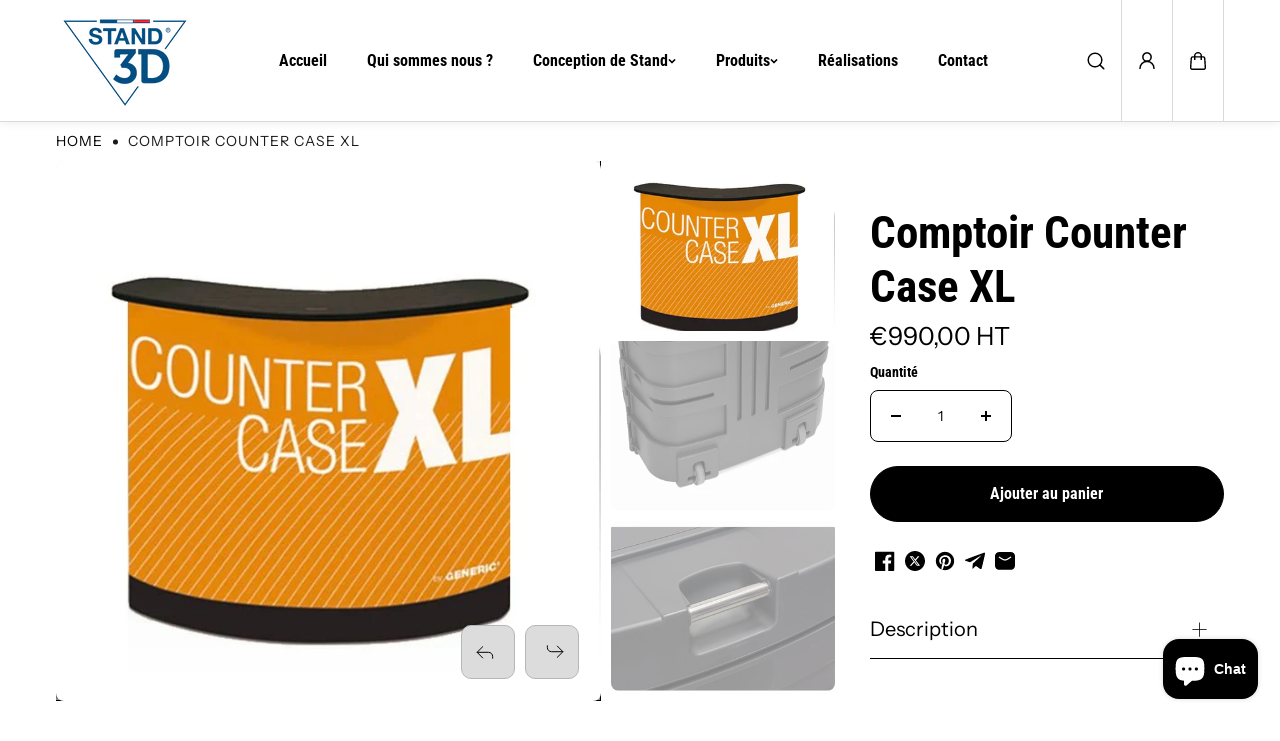

--- FILE ---
content_type: text/css
request_url: https://stand3d.com/cdn/shop/t/16/assets/breadcrumb.css?v=152585228135941042741764837551
body_size: -422
content:
.breadcrumb--list{display:flex;align-items:center}.breadcrumbs--item{position:relative;padding-right:15px;margin-right:10px}.breadcrumb--link{text-transform:uppercase;letter-spacing:1px}.breadcrumbs--item:after{content:"";background:var(--text_color);width:5px;height:5px;position:absolute;top:50%;right:0;transform:translateY(-50%);border-radius:50%}.breadcrumbs--item:last-child:after{display:none}
/*# sourceMappingURL=/cdn/shop/t/16/assets/breadcrumb.css.map?v=152585228135941042741764837551 */


--- FILE ---
content_type: text/css
request_url: https://stand3d.com/cdn/shop/t/16/assets/header.css?v=21206255324047540521764837551
body_size: 3177
content:
.section-header{position:static;top:0;left:0;z-index:3;width:100%;transition:.4s ease}.section-header.section-spacing{padding-top:var(--header_top_spacing);padding-bottom:var(--header_bottom_spacing)}.section-header:has(.sticky-always),.section-header:has(.sticky-scroll-up){position:sticky}.header{display:block;background:var(--header_background);color:var(--header_color);width:100%;position:relative;transition:.4s ease;border-radius:var(--header_radius)}.header:before{position:absolute;content:"";top:0;left:0;width:100%;height:100%;z-index:-1;opacity:0;pointer-events:none;background:var(--header_background);border-radius:var(--header_radius);transition:opacity .4s cubic-bezier(.104,.204,.492,1) .1s}.section-header.is-hidden-header{pointer-events:none}.is-hidden{transform:translateY(calc(-1 * var(--header_height) - 2px - var(--header_top_spacing)))}.header.border-true{border:1px solid rgba(var(--header_border_color),.15)}.no-container .header{border-width:0 0 1px 0}.header.shadow-true{box-shadow:0 3px 8px #0000000d}.has-transparent-blur{-webkit-backdrop-filter:blur(10px);backdrop-filter:blur(10px)}.header--wrapper{display:grid;grid-template-areas:"hamburger logo icons";grid-template-columns:1fr auto 1fr;column-gap:10px;min-height:65px}.header.header-height-small .header--wrapper{min-height:36px}.header.header-height-medium .header--wrapper{min-height:50px}.header--logo{position:relative;display:inline-flex;align-items:center;width:var(--logo_width);margin:10px 0;grid-area:logo}.header--logo-text{color:var(--header_color)}.header--logo-img{height:auto}.transparent-logo-img{position:absolute;top:0;left:0;width:100%;height:100%;object-fit:contain;object-position:left;opacity:0}.header--right{grid-area:icons;margin-left:auto}.header--icon-item{display:flex;justify-content:center;align-items:center}.header--icon-link{display:block}.header--icon-link-text{display:inline-flex;position:relative;width:40px;height:40px;align-items:center;justify-content:center;color:var(--header_icon_color);transition:.5s ease;border-radius:100%}.header--icon-link-text:after{position:absolute;content:"";width:100%;height:100%;left:0;top:0;background:currentColor;opacity:0;pointer-events:none;border-radius:100%;transition:.3s ease}.cart--count{display:inline-flex;align-items:center;justify-content:center;text-align:center;font-size:10px;font-weight:600;width:20px;height:20px;border-radius:50%;background:var(--header_color);color:var(--header_background);border:1px solid rgb(var(--header_border_color));position:absolute;top:0;right:-2px}.cart--count.large-items{font-size:0;width:14px;height:14px;top:5px;right:5px}.header--icon-link-text svg{width:18px;height:18px}.hamburger--toggler{grid-area:hamburger;background:transparent;display:none}.hamburger--toggler-icon{width:33px;height:30px;border-radius:100%;display:flex;justify-content:space-evenly;flex-direction:column}.hamburger--toggler-icon .line{width:26px;height:2px;display:inline-block;background:var(--header_icon_color);transition:all .4s cubic-bezier(.645,.045,.355,1)}.header--logo+.header--navigation{grid-area:navigation}.header--navigation-list{flex-wrap:wrap;align-items:center}.header--wrapper:not(.half-width-menu) .header--navigation,.header--wrapper:not(.half-width-menu) .header--navigation-inner,.header--wrapper:not(.half-width-menu) .header--navigation-list{height:100%}.header--menu-item.has-children{position:relative}.header--right .header--menu-item.has-children,.header--menu-item.has-children.megamenu{position:static}.header--menu-link{padding:25px 10px;margin:0 10px;color:var(--header_color);display:inline-flex;align-items:center;gap:5px}.header.header-height-small .header--menu-link{padding:12px 10px}.header.header-height-medium .header--menu-link{padding:20px 10px}.header--menu-link svg{transition:.3s ease}.header--menu-item.has-children.active .header--menu-link svg{transform:rotate(180deg)}.header--right .menu-arrow{background:transparent;flex:0 0 24px;height:24px;border-radius:100%;align-items:center;justify-content:center;position:relative;z-index:1;overflow:hidden;color:var(--header_color)}.header--right .menu-arrow:after{position:absolute;content:"";width:100%;height:100%;left:0;top:0;background:var(--header_color);opacity:.1}.header--menu-submenu{padding-top:7px;width:max-content;position:absolute;left:0;visibility:hidden;opacity:0;pointer-events:none;z-index:2;transition:visibility .4s ease-in-out,opacity .4s ease-in-out;max-width:500px;border-radius:0 0 10px 10px}.header-megamenu .header--menu-submenu .header--menu-megamenu{border-top:1px solid rgba(var(--header_border_color),.15)}.dropdown .menu-position-left.header--menu-submenu{left:unset;right:0}.header--menu-item.active .header--menu-submenu,html.no-js .header--menu-item:focus-within>.header-megamenu .header--menu-submenu,html.no-js .header--menu-item:focus-within>.header-dropdown .header--menu-submenu{pointer-events:all;visibility:visible;opacity:1}.header--menu-submenu-list{background:var(--submenu_background);color:var(--submenu_color);padding:15px;display:flex;flex-direction:column;row-gap:.4rem;min-width:230px;max-width:230px;min-height:200px;max-height:calc(90vh - var(--header_height));overflow:auto;border-radius:10px;box-shadow:0 0 2px #00000040}.header--menu-submenu-list:has(.header--menu-submenu-item.active){border-radius:10px 0 0 10px}.menu-position-left .header--menu-submenu-list:has(.header--menu-submenu-item.active){border-radius:0 10px 10px 0}.header--menu-submenu-list-inner{position:absolute;top:7px;left:calc(100% - 1px);background-color:var(--submenu_background);overflow:auto;padding:15px;visibility:hidden;pointer-events:none;opacity:0;width:max-content;min-width:200px;max-width:250px;min-height:calc(100% - 7px);max-height:calc(90vh - var(--header_height));clip-path:polygon(0 0,0 0,0 100%,0% 100%);border-radius:0 20px 20px 0;box-shadow:0 0 2px #00000040;transition:clip-path .4s ease-in-out,visibility .4s ease-in-out}.menu-position-left .header--menu-submenu-list-inner{left:unset;right:100%;clip-path:polygon(100% 0,100% 0,100% 100%,100% 100%);border-radius:10px 0 0 10px}.header--menu-submenu-item.active .header--menu-submenu-list-inner,.header--menu-submenu-item:focus-within>.header--menu-submenu-list-inner{visibility:visible;pointer-events:auto;opacity:1;clip-path:polygon(101% 0,0 0,0 101%,101% 101%)}.header--menu-submenu-list-inner:before{position:absolute;content:"";top:0;left:0;width:1px;margin-block:20px;height:calc(100% - 40px);background:var(--submenu_border)}.menu-position-left .header--menu-submenu-list-inner:before{left:unset;right:0}.header--menu-submenu-link{display:block;color:var(--submenu_color);padding:10px 16px;border-radius:8px;text-align:left;white-space:normal;transition:.3s ease}.header--menu-submenu-link{transform:translateY(10px);opacity:0;transition:transform .5s cubic-bezier(.33,0,0,1),opacity .5s cubic-bezier(.33,0,0,1);transition-delay:.2s}.header--menu-item.active .header--menu-submenu-link,.header--menu-item:focus-within>.header-megamenu .header--menu-submenu-link,.header--menu-item:focus-within>.header-dropdown .header--menu-submenu-link{transform:unset;opacity:1}.header--menu-submenu-link:has(.menu--icon){display:grid;grid-template-columns:1fr auto;gap:10px;align-items:center}.header--menu-submenu-list-inner .header--menu-submenu-link{padding:6px 10px}.menu-position-left .menu--icon svg{transform:rotate(180deg)}.menu-position-left .header--menu-submenu-link>span:first-child{order:2}.header--menu-submenu.megamenu-container{width:100%;max-width:100%;padding:0;visibility:visible;opacity:1}.half-width-menu .header--menu-submenu.megamenu-container{z-index:-1;margin-top:-7px;z-index:2;border-radius:var(--header_radius,8px)}.half-width-menu ul.header--menu-megamenu-inner{display:block;will-change:max-height;max-height:0;overflow:hidden;transition:.7s ease-in-out all;transition-delay:.1s}.half-width-menu .navmenu-option:hover ul.header--menu-megamenu-inner{max-height:30rem;margin-bottom:30px}.half-width-menu .header--menu-megamenu-inner li:nth-child(1){padding-top:0}.half-width-menu .header--menu-item .megamenu_style3 li a:before,.half-width-menu .megamenu-main-heading:before{content:"";position:absolute;top:0;bottom:0;left:0;width:0px;margin:auto;transition:.3s ease all;background:var(--submenu_hover_color);height:100%;opacity:.5;z-index:-1;transform-origin:left;transform:scale(1)}.half-width-menu .header--menu-item.active .megamenu_style3{margin-top:0}.half-width-menu .header--menu-item .megamenu_style3 li a{color:var(--submenu_color)}.half-width-menu .header--menu-megamenu-collection li a{font-size:var(--h5)}.half-width-menu .header--menu-item .megamenu_style3 .header--menu-megamenu-collection li a:hover:before,.half-width-menu .navmenu-option:hover .megamenu-main-heading:before{width:80%}.half-width-menu .header--menu-megamenu{height:100dvh;border-radius:0 0 var(--header_radius,8px) var(--header_radius,8px);max-height:calc(100vh - 117px)}.header .custom-container .header--menu-item.active .header--menu-submenu .header--menu-megamenu{border-radius:0 0 var(--header_radius,8px) var(--header_radius,8px)}.half-width-menu .header--right:has(.megamenu.active),.header:has(.header-megamenu.active),.desktop-transparent.header:has(.header-megamenu.active):before{border-radius:var(--header_radius,8px) var(--header_radius,8px) 0 0}.half-width-menu .header--menu-item .header--menu-submenu .navmenu-option:nth-child(1) ul.header--menu-megamenu-inner{max-height:unset;margin-bottom:30px}.half-width-menu .header--menu-item .header--menu-submenu .navmenu-option{margin-bottom:5px}.half-width-menu .header--menu-megamenu-inner li a:hover{transition:.3s ease all}.half-width-menu .megamenu-main-heading{position:relative;z-index:-1}.header--menu-megamenu{background:var(--submenu_background);color:var(--submenu_color);width:100%;max-height:calc(90vh - var(--header_height));overflow:auto;border-radius:0 0 20px 20px;clip-path:polygon(0 0,100% 0,100% 0%,0 0%);transition:clip-path .2s cubic-bezier(.33,0,0,1);box-shadow:0 10px 6px -5px #00000026}.header--menu-megamenu-list{padding:30px 40px}.header--menu-megamenu-columns{display:grid;gap:20px;padding:40px 0 50px;text-align:left;grid-template-columns:repeat(var(--menu_column_count, 5),minmax(0,1fr))}.header--menu-megamenu-columns.megamenu_style2{display:flex;width:100%;justify-content:space-between;gap:0}.header--menu-megamenu-column-left{flex:0 0 60%;display:grid;grid-template-columns:repeat(3,minmax(0,1fr));gap:20px}.header--menu-megamenu-column-right{flex:0 0 40%}.header--menu-megamenu-column-left+.header--menu-megamenu-column-right{padding-left:30px}.header--menu-megamenu-columns.megamenu_style2.menu-size-large .header--menu-megamenu-column-left{flex:0 0 70%;grid-template-columns:repeat(4,minmax(0,1fr))}.header--menu-megamenu-columns.megamenu_style2.menu-size-large .header--menu-megamenu-column-right{flex:0 0 30%}.megamenu-main-heading{color:var(--submenu_color);display:inline-block;margin-bottom:10px}.half-width-menu .megamenu-main-heading{font-size:var(--h5)}.header--menu-megamenu-inner li{padding-top:12px}.half-width-menu .header--menu-megamenu-inner li+li{padding-top:4px}.header--menu-megamenu-inner li a,.header--menu-megamenu-collection li a{display:inline-block;color:var(--submenu_color);text-align:left;transition:.2s ease;position:relative;white-space:normal}.header--menu-megamenu-inner li a:before,.header--menu-megamenu-collection li a:before{position:absolute;content:"";width:100%;height:1px;left:0;bottom:0;background:var(--submenu_hover_color);transform:scale(0);transition:.3s ease}.half-width-menu .header--menu-megamenu-content,.navmenu-option,.images-option{margin-bottom:20px;opacity:0;transform:translateY(10px);transition:transform .5s cubic-bezier(.33,0,0,1),opacity .5s cubic-bezier(.33,0,0,1);transition-delay:.3s}.half-width-menu .header--menu-item.active .header--menu-megamenu-content,.header--menu-item.active .header--menu-submenu .navmenu-option,.header--menu-item.active .header--menu-submenu .images-option{transform:unset;opacity:1}.header--menu-megamenu-column-right .images-option{display:flex;flex-direction:column;gap:15px}.header--menu-megamenu-content{display:grid;grid-template-columns:1fr 1fr;align-items:flex-start;gap:15px;margin-top:20px}.header--menu-megamenu-content.megamenu_style3{grid-template-columns:1fr}.header--menu-megamenu-image{border-radius:var(--card_radius);overflow:hidden;display:block}.header--menu-megamenu-column-right .header--menu-megamenu-image{height:150px}.header--menu-megamenu-image-content{position:absolute;width:100%;max-height:100%;top:50%;left:50%;padding:10px;text-align:center;transform:translate(-50%,-50%);overflow:auto}.header--menu-megamenu-collection li+li{padding-top:18px}body:after{position:fixed;content:"";width:100%;height:100%;top:calc(var(--dynamic_announcement_height, 0px));left:0;background:rgba(var(--page_overlay_background),var(--page_overlay_opacity));z-index:1;transition:.6s cubic-bezier(.7,0,.2,1);transition-property:opacity,visibility,background-color;opacity:0;visibility:hidden;pointer-events:none}body.megamenu-open:after{opacity:1;visibility:visible;pointer-events:auto}.no-js-menu ul li{display:inline-block}.no-js-menu ul li .header--menu-link{padding:5px 10px}html.js .no-js-menu,html.no-js .header--navigation-main,html.no-js .half-width-menu .header--right .header--navigation-main{display:none}@media (min-width: 1025px){.header:not(.style-half-width-menu) .custom-container{padding-inline-start:30px;padding-inline-end:20px}.header.border-true .custom-container .header--wrapper:not(.half-width-menu) .header--icons .header--icon-item:last-child{border-right:0}.logo-left-menu-left,.logo-left-menu-center,.logo-left-menu-right{grid-template-areas:"logo navigation icons"}.header--wrapper{grid-template-columns:auto 1fr auto;column-gap:30px}.logo-left-menu-center .header--navigation-list{justify-content:center;text-align:center}.logo-left-menu-right .header--navigation-list{justify-content:flex-end;text-align:right}.logo-center-menu-left{grid-template-areas:"navigation logo icons";grid-template-columns:1fr auto 1fr}.logo-center-menu-left .header--right,.hamburger-menu-logo-center .header--right{margin-left:auto}.hamburger-menu-logo-left,.hamburger-menu-logo-center{grid-template-areas:"hamburger logo icons"}.hamburger-menu-logo-center{grid-template-columns:1fr auto 1fr}.half-width-menu{grid-template-areas:"logo icons";grid-template-columns:auto 1fr}.header:has(.half-width-menu){background:transparent;padding:15px 0}.half-width-menu .header--right{display:grid;grid-template-columns:1fr auto;align-items:center;background:var(--header_alternate_background);border-radius:var(--header_radius,8px);transition:.7s ease;padding:0 15px;gap:10px;width:100%;max-width:700px;position:relative;box-shadow:0 0 2px #0000002b}.header--wrapper:not(.half-width-menu) .header--icon-item{padding:0 15px}.header.header-height-small .header--wrapper:not(.half-width-menu) .header--icon-item{padding:0 2px}.header.header-height-medium .header--wrapper:not(.half-width-menu) .header--icon-item{padding:0 5px}.header.border-true .header--wrapper:not(.half-width-menu) .header--icon-item{border-right:1px solid rgba(var(--header_border_color),.15)}.half-width-menu .header--right .header--navigation-main{display:flex;align-items:center;gap:5px;max-width:100%;overflow:visible;overflow:initial;overflow-x:auto;scrollbar-width:none}.half-width-menu .header--right .header--navigation{overflow-x:auto;overflow-y:hidden}.half-width-menu .header--right .header--navigation-inner{display:flex;align-self:stretch}.half-width-menu .header--right .header--navigation-list{white-space:nowrap;flex-wrap:nowrap;overflow-x:auto;scrollbar-width:none;scroll-behavior:smooth;overflow:hidden}.desktop-transparent{background:rgb(var(--transparent_background),var(--transparent_opacity));position:absolute;z-index:1;width:100%;top:var(--dynamic_announcement_height)}.sticky-scroll-up.desktop-transparent,.sticky-always.desktop-transparent{top:0}.header.desktop-transparent:hover:not(.style-half-width-menu):before,.header.desktop-transparent.is-sticky:not(.style-half-width-menu):before{opacity:1}.header:not(.is-sticky).desktop-transparent:not(:hover):before{transition-delay:.5s}.header:not(.is-sticky).desktop-transparent:not(:hover) .header--menu-link,.header:not(.is-sticky).desktop-transparent:not(:hover) .header--logo-text,.header:not(.is-sticky).desktop-transparent:not(:hover) .header--icon-link-text,.header:not(.is-sticky).desktop-transparent:not(:hover) .header--right .menu-arrow{color:var(--transparent_color);transition-delay:.5s}.header:not(.is-sticky).desktop-transparent:not(:hover) .header--right .menu-arrow:after,.header:not(.is-sticky).desktop-transparent:not(:hover) .hamburger--toggler-icon .line{background:var(--transparent_color)}.header:not(.is-sticky).desktop-transparent:not(:hover),.header:not(.is-sticky).desktop-transparent:not(:hover) .header--icon-item{border-color:rgba(var(--transparent_border_color),.15)}.header:not(.is-sticky).desktop-transparent:not(:hover) .half-width-menu .header--right{background:rgb(var(--transparent_background),var(--transparent_opacity))}.header:not(.is-sticky).desktop-transparent:not(:hover) .header--logo-img{opacity:0;transition-delay:.5s}.header:not(.is-sticky).desktop-transparent:not(:hover) .transparent-logo-img{opacity:1;transition-delay:.5s}[class*=container]:has(.desktop-transparent){position:relative}[class*=container]:not(.no-container) .desktop-transparent{width:calc(100% - 30px)}.container-narrow .desktop-transparent{width:calc(100% - 48px)!important}.container-fullwidth .desktop-transparent{width:calc(100% - 4rem)!important}.mobile--side-drawer{display:none!important}.header--menu-link:hover{color:var(--header_hover_color)}.header--icon-link-text:hover:after{opacity:.2}.hamburger--toggler.hamburger-icon{display:block}.hamburger--toggler-icon:hover .line-1{width:16px}.hamburger--toggler-icon:hover .line-2{width:20px}.hamburger--toggler-icon:hover .line-3{width:10px}.header--menu-submenu-item.active>.header--menu-submenu-link,.header--menu-submenu-item:hover>.header--menu-submenu-link{background:var(--submenu_border)}.header--menu-submenu-item:hover>.header--menu-submenu-link,.header--menu-submenu-item.active>.header--menu-submenu-link{color:var(--submenu_hover_color)}.header--menu-megamenu-inner li a:hover,.header--menu-megamenu-collection li a:hover{color:var(--submenu_hover_color)}.header--menu-megamenu-inner li a:hover:before,.header--menu-megamenu-collection li a:hover:before{transform:scale(1)}.half-width-menu .header--menu-megamenu-inner li a{background-image:linear-gradient(transparent calc(100% - 1px),currentColor 1px);background-size:0 100%;transition:.35s background-size cubic-bezier(.215,.61,.355,1);background-position-x:100%;background-repeat:no-repeat}.half-width-menu .header--menu-megamenu-inner li a:hover{color:var(--submenu_color);background-size:100% 100%;background-position-x:0}.half-width-menu .header--menu-megamenu-inner li a:before{content:none}.header--wrapper .side-drawer{position:absolute;top:100%;bottom:unset;height:auto;max-width:700px;left:unset;right:0;z-index:-1;border-radius:0;border-bottom-left-radius:var(--card_radius);border-bottom-right-radius:var(--card_radius);transition:.3s ease}.header--wrapper.half-width-menu .side-drawer.account--side-drawer{max-width:700px}.header--wrapper .side-drawer.account--side-drawer{max-width:450px}.header--wrapper .side-drawer.shadow{box-shadow:0 14px 24px #00000040}.header--wrapper .header--right:has(.side-drawer.show){border-bottom-left-radius:0;border-bottom-right-radius:0}.header--wrapper .side--drawer-inner{border-radius:0;border-bottom-left-radius:var(--card_radius);border-bottom-right-radius:var(--card_radius);max-height:80vh}.header--wrapper .side--drawer-panel{position:relative;right:0;top:0;bottom:0;width:100%;padding:0;max-height:100%;max-width:unset;transform:translateY(-100%);height:100%}.header.header-height-small .header--wrapper:not(.half-width-menu) .header--icon-item .header--icon-link-text{width:30px;height:30px}.header.header-height-small .header--wrapper:not(.half-width-menu) .header--icon-item .header--icon-link-text svg{width:16px;height:16px}}@media (min-width: 1200px){.container-fullwidth .desktop-transparent{width:calc(100% - 8rem)!important}}@media (min-width: 1441px){.container-fullwidth .desktop-transparent{width:calc(100% - 14rem)!important}}@media (max-width: 1024px){.header--wrapper{align-items:center}.hamburger--toggler.mobile-toggler{display:block}.transparent-logo-img{object-position:center}.header--logo{justify-content:center}.header--navigation-main,.header--icon-item.account{display:none}.header--icon-link-text svg{width:24px;height:24px}.mobile-transparent{background:rgb(var(--transparent_background),var(--transparent_opacity));position:absolute;z-index:1;width:100%;top:var(--dynamic_announcement_height)}.sticky-scroll-up.mobile-transparent,.sticky-always.mobile-transparent{top:0}.header.mobile-transparent:hover:before,.header.mobile-transparent.is-sticky:before{opacity:1}.header:not(.is-sticky).mobile-transparent:not(:hover) .header--menu-link,.header:not(.is-sticky).mobile-transparent:not(:hover) .header--logo-text,.header:not(.is-sticky).mobile-transparent:not(:hover) .header--icon-link-text{color:var(--transparent_color)}.header:not(.is-sticky).mobile-transparent:not(:hover) .hamburger--toggler-icon .line{background:var(--transparent_color)}.header:not(.is-sticky).mobile-transparent:not(:hover),.header:not(.is-sticky).mobile-transparent:not(:hover) .header--icon-item{border-color:rgba(var(--transparent_border_color),.15)}.header:not(.is-sticky).mobile-transparent:not(:hover) .header--logo-img{opacity:0}.header:not(.is-sticky).mobile-transparent:not(:hover) .transparent-logo-img{opacity:1}[class*=container]:not(.no-container) .mobile-transparent{width:calc(100% - 30px)}.mobile--side-drawer .side--drawer-body{padding:0}.mobile--side-drawer .side--drawer-header{grid-template-columns:auto;justify-content:flex-end;padding-bottom:0}.mobile--side-drawer-content{display:grid;grid-template-rows:1fr auto auto}.mobile-menu--box{overflow:auto}.mobile-menu--item{padding:0 40px}.mobile-menu--link{padding:10px 0;transition:transform .7s cubic-bezier(.3,1,.3,1);display:flex;justify-content:space-between;gap:10px;color:var(--heading_color)}.mobile-menu--link svg{width:8px;height:auto}.mobile-menu--submenu{background-color:var(--body_background);left:100%;z-index:2;display:grid;grid-template-rows:auto 1fr;transition:left .7s cubic-bezier(.3,1,.3,1)}.mobile-menu--item.active>.mobile-menu--submenu{left:0}.mobile-menu--submenu-list{height:100%;overflow:auto;padding-bottom:20px}.mobile-menu--back{display:flex;gap:10px;align-items:center;background:transparent;border-bottom:1px solid var(--border_color);padding:15px;margin-bottom:15px}.mobile--menu-footer{display:grid;align-items:center;padding:20px 30px;gap:20px;grid-template-columns:auto 1fr}.mobile--menu-footer-top{padding:30px 30px 0}.mobile-menu--submenu .header--menu-megamenu-collection li{background:var(--body_alternate_background);padding:15px;border-radius:10px}.mobile-menu--submenu .header--menu-megamenu-collection li a{font-size:var(--large_text)}.mobile-menu--submenu .header--menu-megamenu-collection li+li{margin-top:10px}.header .custom-container{padding-inline-start:15px;padding-inline-end:10px}}@media (max-width: 767px){.mobile-menu--item{padding:0 30px}}
/*# sourceMappingURL=/cdn/shop/t/16/assets/header.css.map?v=21206255324047540521764837551 */


--- FILE ---
content_type: text/css
request_url: https://stand3d.com/cdn/shop/t/16/assets/component.css?v=120153399188195018501764837551
body_size: 657
content:
.heading-font{font-family:var(--heading_font_family);font-style:var(--heading_font_style);font-weight:var(--heading_font_weight);line-height:var(--heading_font_line_height);color:var(--heading_color)}.body-font{font-family:var(--body_font_family);font-style:var(--body_font_style);font-weight:var(--body_font_weight)}.accent-font{font-family:var(--accent_font_family);font-style:var(--accent_font_style);font-weight:var(--accent_font_weight);line-height:var(--accent_font_line_height)}span.section--heading.heading-font{display:inline-block}.outline-font{-webkit-text-stroke:var(--outline_thickness) var(--outline_text_color);text-stroke:var(--outline_thickness) var(--outline_text_color);-webkit-text-fill-color:transparent;text-fill-color:transparent}.list-inline{display:inline-flex;flex-wrap:wrap}.cursor-pointer{cursor:pointer}.text-underline{text-decoration:underline;text-underline-offset:3px;text-decoration-thickness:1px}.line-through{text-decoration:line-through}.overflow-hidden{overflow:hidden}.width-100{width:100%}.height-100{height:100%}.height-fullpage{height:100vh}.font-bold{font-weight:600}.font-regular{font-weight:400}.font-medium{font-weight:500}.font-normal{font-style:normal}.font-italic{font-style:italic}.uppercase{text-transform:uppercase}.capitalize{text-transform:capitalize}.lowercase{text-transform:lowercase}.lowercase:first-letter{text-transform:uppercase}.text-left{text-align:left}.text-center{text-align:center}.text-right{text-align:right}.pos-static{position:static}.pos-relative{position:relative}.pos-absolute{position:absolute}.pos-fixed{position:fixed}.pos-sticky{position:sticky}.pr-0{padding-right:0}.pl-0{padding-left:0}.pt-0{padding-top:0}.pb-0{padding-bottom:0}.gap-0{gap:0!important}.gap-5{gap:5px}.gap-10{gap:10px}.gap-15{gap:15px}.left-0{left:0}.right-0{right:0}.top-0{top:0}.bottom-0{bottom:0}.border{border:1px solid var(--border_color)}.border-top{border-top:1px solid var(--border_color)}.border-bottom{border-bottom:1px solid var(--border_color)}.border-right{border-right:1px solid var(--border_color)}.border-left{border-left:1px solid var(--border_color)}.border-width-2{border-width:2px}.border-width-3{border-width:3px}.border-width-4{border-width:4px}.border-width-5{border-width:5px}.border-none{border:0}.border-top-none{border-top:0}.border-bottom-none{border-bottom:0}.border-right-none{border-right:0}.border-left-none{border-left:0}.rounded{border-radius:100%}.border-radius-none{border-radius:0!important}.border-radius-top-left-none{border-top-left-radius:0!important}.border-radius-top-right-none{border-top-right-radius:0!important}.border-radius-bottom-left-none{border-bottom-left-radius:0!important}.border-radius-bottom-right-none{border-bottom-right-radius:0!important}.border-radius-8{border-radius:8px}.border-radius-10{border-radius:10px}.border-radius-18{border-radius:18px}.top-left{top:15px;left:15px}.top-center{top:15px;left:50%;transform:translate(-50%)}.top-right{top:15px;right:15px}.center-left{top:50%;left:15px;transform:translateY(-50%)}.center{top:50%;left:50%;transform:translate(-50%,-50%)}.center-right{top:50%;right:15px;transform:translateY(-50%)}.bottom-left{bottom:15px;left:15px}.bottom-center{bottom:15px;left:50%;transform:translate(-50%)}.bottom-right{bottom:15px;right:15px}.hidden,.js-hidden{display:none!important}.visually-hidden{visibility:hidden}.d-none{display:none}.d-inline{display:inline}.d-inline-block{display:inline-block}.d-block{display:block}.d-flex{display:flex}.d-grid{display:grid}.d-inline-flex{display:inline-flex}.align-items-start{align-items:flex-start}.align-items-center{align-items:center}.align-items-end{align-items:flex-end}.justify-content-start{justify-content:flex-start}.justify-content-center{justify-content:center}.justify-content-end{justify-content:flex-end}.p-0{padding:0!important}.pl-0{padding-left:0!important}.pr-0{padding-right:0!important}.pt-0{padding-top:0!important}.pb-0{padding-bottom:0!important}@media (min-width: 320px){.d-sm-none{display:none}.d-sm-inline{display:inline}.d-sm-inline-block{display:inline-block}.d-sm-block{display:block}.d-sm-flex{display:flex}.d-sm-inline-flex{display:inline-flex}}@media (min-width: 768px){.d-md-none{display:none!important}.d-md-inline{display:inline}.d-md-inline-block{display:inline-block}.d-md-block{display:block!important}.d-md-flex{display:flex!important}.d-md-inline-flex{display:inline-flex}.d-md-grid{display:grid!important}.d-text-left{text-align:left}.d-text-center{text-align:center}.d-text-right{text-align:right}.d-pos-sticky{position:sticky}.d-top-left{top:20px;left:20px}.d-top-center{top:20px;left:50%;transform:translate(-50%)}.d-top-right{top:20px;right:20px}.d-center-left{top:50%;left:20px;transform:translateY(-50%)}.d-center{top:50%;left:50%;transform:translate(-50%,-50%)}.d-center-right{top:50%;right:20px;transform:translateY(-50%)}.d-bottom-left{bottom:20px;left:20px}.d-bottom-center{bottom:20px;left:50%;transform:translate(-50%)}.d-bottom-right{bottom:20px;right:20px}.d-pos-static{position:static}.d-pos-relative{position:relative}.d-pos-absolute{position:absolute}.d-pos-fixed{position:fixed}.d-media-fixed.media{height:var(--media_height);padding-bottom:0}.d-media-adapt.media{padding-bottom:var(--image_ratio)}.d-border-radius-all{border-radius:var(--card_radius);overflow:hidden}.d-border-radius-none{border-radius:0}.d-border-radius-bottom{border-bottom-left-radius:var(--card_radius);border-bottom-right-radius:var(--card_radius);overflow:hidden}.d-border-radius-top{border-top-left-radius:var(--card_radius);border-top-right-radius:var(--card_radius);overflow:hidden}.d-pr-0{padding-right:0}.d-pl-0{padding-left:0}.d-pt-0{padding-top:0}.d-pb-0{padding-bottom:0}}@media (min-width: 992px){.d-lg-none{display:none}.d-lg-inline{display:inline}.d-lg-inline-block{display:inline-block}.d-lg-block{display:block}.d-lg-flex{display:flex}.d-lg-inline-flex{display:inline-flex}}@media (min-width: 1025px){.image-hover:hover img{transform:scale(1.1)}}@media (min-width: 1200px){.d-xl-none{display:none!important}.d-xl-inline{display:inline!important}.d-xl-inline-block{display:inline-block!important}.d-xl-block{display:block!important}}@media (max-width: 767px){.m-text-left{text-align:left}.m-text-center{text-align:center}.m-text-right{text-align:right}.m-pos-sticky{position:sticky}.m-top-left{top:15px;left:15px}.m-top-center{top:15px;left:50%;transform:translate(-50%)}.m-top-right{top:15px;right:15px}.m-center-left{top:50%;left:15px;transform:translateY(-50%)}.m-center{top:50%;left:50%;transform:translate(-50%,-50%)}.m-center-right{top:50%;right:15px;transform:translateY(-50%)}.m-bottom-left{bottom:15px;left:15px}.m-bottom-center{bottom:15px;left:50%;transform:translate(-50%)}.m-bottom-right{bottom:15px;right:15px}.m-pos-static{position:static}.m-pos-relative{position:relative}.m-pos-absolute{position:absolute}.m-pos-fixed{position:fixed}.m-media-fixed.media{height:var(--media_height);padding-bottom:0}.m-media-adapt.media{padding-bottom:var(--image_ratio)}.m-border-radius-all{border-radius:var(--card_radius);overflow:hidden}.m-border-radius-none{border-radius:0}.m-border-radius-bottom{border-bottom-left-radius:var(--card_radius);border-bottom-right-radius:var(--card_radius);overflow:hidden}.m-border-radius-top{border-top-left-radius:var(--card_radius);border-top-right-radius:var(--card_radius);overflow:hidden}.m-pr-0{padding-right:0}.m-pl-0{padding-left:0}.m-pt-0{padding-top:0}.m-pb-0{padding-bottom:0}}
/*# sourceMappingURL=/cdn/shop/t/16/assets/component.css.map?v=120153399188195018501764837551 */


--- FILE ---
content_type: text/javascript
request_url: https://stand3d.com/cdn/shop/t/16/assets/theme.js?v=179707260344566105031764837552
body_size: 30840
content:
console.log("KING - Shine Dezign Infonet, Learn more about us at https://shinedezigninfonet.com/");let currentInterval,timeoutId,refreshTimeout,isRefreshing=!1;document.addEventListener("DOMContentLoaded",()=>{document.querySelectorAll(".no-js-menu").forEach(el=>el.remove())});class GSAPInitializer{static initialize(){typeof gsap<"u"?gsap.registerPlugin(ScrollTrigger,SplitText):console.warn("GSAP is not defined")}}GSAPInitializer.initialize();function initTouchDeviceClass(){document.body?touchDeviceClassToggle():document.addEventListener("DOMContentLoaded",touchDeviceClassToggle)}isTouchDevice()&&(document.addEventListener("touchstart",function(){},{passive:!0}),document.addEventListener("touchmove",function(){},{passive:!0})),initTouchDeviceClass(),window.addEventListener("resize",()=>{clearTimeout(window.touchDeviceResizeTimeout),window.touchDeviceResizeTimeout=setTimeout(()=>{touchDeviceClassToggle()},250)}),window.addEventListener("orientationchange",()=>{setTimeout(()=>{touchDeviceClassToggle()},100)});var DOMAnimations={slideUp:function(element,duration=500){return new Promise(function(resolve,reject){element.style.height=element.offsetHeight+"px",element.style.transitionProperty="height, margin, padding",element.style.transitionDuration=duration+"ms",element.offsetHeight,element.style.overflow="hidden",element.style.height=0,element.style.paddingTop=0,element.style.paddingBottom=0,element.style.marginTop=0,element.style.marginBottom=0,window.setTimeout(function(){element.style.display="none",element.style.removeProperty("height"),element.style.removeProperty("padding-top"),element.style.removeProperty("padding-bottom"),element.style.removeProperty("margin-top"),element.style.removeProperty("margin-bottom"),element.style.removeProperty("overflow"),element.style.removeProperty("transition-duration"),element.style.removeProperty("transition-property"),resolve(!1)},duration)})},slideDown:function(element,duration=500){return new Promise(function(resolve,reject){element.style.removeProperty("display");let display=window.getComputedStyle(element).display;display==="none"&&(display="block"),element.style.display=display;let height=element.offsetHeight;element.style.overflow="hidden",element.style.height=0,element.style.paddingTop=0,element.style.paddingBottom=0,element.style.marginTop=0,element.style.marginBottom=0,element.offsetHeight,element.style.transitionProperty="height, margin, padding",element.style.transitionDuration=duration+"ms",element.style.height=height+"px",element.style.removeProperty("padding-top"),element.style.removeProperty("padding-bottom"),element.style.removeProperty("margin-top"),element.style.removeProperty("margin-bottom"),window.setTimeout(function(){element.style.removeProperty("height"),element.style.removeProperty("overflow"),element.style.removeProperty("transition-duration"),element.style.removeProperty("transition-property")},duration)})},slideToggle:function(element,duration=500){return window.getComputedStyle(element).display==="none"?this.slideDown(element,duration):this.slideUp(element,duration)},classToggle:function(element,className){element.classList.contains(className)?element.classList.remove(className):element.classList.add(className)}};Element.prototype.fadeIn||(Element.prototype.fadeIn=function(){let ms=isNaN(arguments[0])?400:arguments[0],func=typeof arguments[0]=="function"?arguments[0]:typeof arguments[1]=="function"?arguments[1]:null;this.style.opacity=0,this.style.filter="alpha(opacity=0)",this.style.display="inline-block",this.style.visibility="visible";let $this=this,opacity=0,timer=setInterval(function(){opacity+=50/ms,opacity>=1&&(clearInterval(timer),opacity=1,func&&func("done!")),$this.style.opacity=opacity,$this.style.filter="alpha(opacity="+opacity*100+")"},50)}),Element.prototype.fadeOut||(Element.prototype.fadeOut=function(){let ms=isNaN(arguments[0])?400:arguments[0],func=typeof arguments[0]=="function"?arguments[0]:typeof arguments[1]=="function"?arguments[1]:null,$this=this,opacity=1,timer=setInterval(function(){opacity-=50/ms,opacity<=0&&(clearInterval(timer),opacity=0,$this.style.display="none",$this.style.visibility="hidden",func&&func("done!")),$this.style.opacity=opacity,$this.style.filter="alpha(opacity="+opacity*100+")"},50)});const swiperInstances={mainmedia:null,thumbs:null};class SwiperContent extends HTMLElement{constructor(){super(),this._initial_run(),this.dataset.resize=="true"&&new ResizeObserver(()=>this._initial_run()).observe(this.querySelector("[data-swiper]"))}_initial_run(){setTimeout(()=>{this.swiper_selectorid=this.dataset.id,this.swiper_settings=this.querySelector("[data-swiper]").getAttribute("data-swiper"),this.swiper_selector=this.querySelector("[data-swiper]"),this.closestWrapper=this.closest("[data-scrollable-wrapper]"),this.swiper_selectorid=this.dataset.id,this._initSwiper()},10)}_initSwiper(){this.swiper&&(this.swiper.destroy(!0,!0),this.swiper=null),this.swiper_settings=JSON.parse(this.swiper_settings),this.swiper_settings&&(this.swiper=new Swiper(this.swiper_selector,this.swiper_settings));const productMedia=this.swiper?.el?.dataset?.productMedia;productMedia&&(productMedia===`main-media-${this.swiper_selectorid}`?swiperInstances.mainmedia=this.swiper:productMedia===`main-thumb-${this.swiper_selectorid}`&&(swiperInstances.thumbs=this.swiper),swiperInstances.mainmedia&&swiperInstances.thumbs&&(swiperInstances.mainmedia.controller.control=swiperInstances.thumbs,swiperInstances.thumbs.controller.control=swiperInstances.mainmedia)),this._customEvents(this),this._gsapAnimation(this)}increaseAutoplaySpeed(newDelay){this.swiper&&this.swiper.autoplay&&(this.swiper.params.speed=newDelay,this.swiper.autoplay.stop(),this.swiper.autoplay.start())}_selectSlide(index){this.swiper&&this.swiper.slideToLoop(index)}_stopAutoplay(){this.swiper.autoplay.stop()}_startAutoplay(){this.swiper.autoplay.start()}_draggable(status){this.swiper&&(this.swiper.allowTouchMove=status)}_gsapAnimation(mainSlider){if(this.querySelector("[data-swiper]").classList.contains("splitslider")){let swiperKey=0,allSwiperSlideGet=this.querySelectorAll(".swiper-slide");for(swiperKey=0;swiperKey<allSwiperSlideGet.length;swiperKey++)if(swiperKey>0){let splitContent=allSwiperSlideGet[swiperKey].querySelector(".ytransition-content").querySelector(".splitslider--content-text"),getAllimages=allSwiperSlideGet[swiperKey].querySelectorAll(".ytransition-split-media-image"),visibleMediaElement;getAllimages.length===1?visibleMediaElement=getAllimages[0]:visibleMediaElement=Array.from(getAllimages).find(element=>{let style=window.getComputedStyle(element);return style.display!=="none"&&style.visibility!=="hidden"});let splitMediaImages=visibleMediaElement?visibleMediaElement.querySelector("img"):null;splitMediaImages==null&&(splitMediaImages=allSwiperSlideGet[swiperKey].querySelector(".ytransition-split-media-image").querySelector("svg"));let imageContentArea=allSwiperSlideGet[swiperKey].querySelectorAll(".transition-content-image");gsap.set(splitContent,{yPercent:10},"<"),gsap.set(splitMediaImages,{clipPath:"polygon(0 0, 0 0, 0 100%, 0% 100%)"}),gsap.set(imageContentArea,{perspective:400,opacity:0,yPercent:100})}else{let splitContent=allSwiperSlideGet[swiperKey].querySelector(".ytransition-content").querySelector(".splitslider--content-text"),getAllimages=allSwiperSlideGet[swiperKey].querySelectorAll(".ytransition-split-media-image"),visibleMediaElement;getAllimages.length===1?visibleMediaElement=getAllimages[0]:visibleMediaElement=Array.from(getAllimages).find(element=>{let style=window.getComputedStyle(element);return style.display!=="none"&&style.visibility!=="hidden"});let splitMediaImages=visibleMediaElement?visibleMediaElement.querySelector("img"):null;splitMediaImages==null&&(splitMediaImages=allSwiperSlideGet[swiperKey].querySelector(".ytransition-split-media-image").querySelector("svg"));let imageContentArea=allSwiperSlideGet[swiperKey].querySelectorAll(".transition-content-image");gsap.set(splitContent,{yPercent:0},"<"),gsap.set(splitMediaImages,{clipPath:"polygon(0 0, 100% 0, 100% 100%, 0 100%)"}),gsap.set(imageContentArea,{duration:1,yPercent:0,ease:"power4",stagger:.1,opacity:1})}this.swiper.on("slideChange",function(e2){let timeLineSwiper=gsap.timeline(),activeSlide=this.slides[e2.activeIndex],previousSlide=this.slides[e2.previousIndex];function getVisibleMediaElement(slide){let mediaWrappers=slide.querySelectorAll(".ytransition-split-media-image");return mediaWrappers.length===1?mediaWrappers[0]:Array.from(mediaWrappers).find(element=>{let style=window.getComputedStyle(element);return style.display!=="none"&&style.visibility!=="hidden"})}let activevisibleMediaElement=getVisibleMediaElement(activeSlide),imageSwiperSlideActive=activevisibleMediaElement?activevisibleMediaElement.querySelector("img"):null,prevvisibleMediaElement=getVisibleMediaElement(previousSlide),imageSwiperSlidePrevious=prevvisibleMediaElement?prevvisibleMediaElement.querySelector("img"):null,svgSwiperSlideActive=activeSlide.querySelector(".ytransition-split-media-image").querySelector(".placeholder-svg"),svgSwiperSlidePrevious=previousSlide.querySelector(".ytransition-split-media-image").querySelector(".placeholder-svg"),ytransitionContentActive,ytransitionContentPrevious,imageContentTransition,imageContentActiveText,imageContentPrevText="";activeSlide.getElementsByClassName("ytransition-content").length>0&&(ytransitionContentActive=activeSlide.querySelector(".ytransition-content").querySelector(".splitslider--content-inner")),previousSlide.getElementsByClassName("ytransition-content").length>0&&(ytransitionContentPrevious=previousSlide.querySelector(".ytransition-content").querySelector(".splitslider--content-inner")),activeSlide.querySelectorAll(".ytransition-image-content").length>0&&activeSlide.querySelector(".ytransition-image-content").querySelectorAll(".transition-content-image").length>0&&(imageContentActiveText=activeSlide.querySelector(".ytransition-image-content").querySelector(".splitslider--content-inner").querySelectorAll(".transition-content-image")),previousSlide.querySelectorAll(".ytransition-image-content").length>0&&previousSlide.querySelector(".ytransition-image-content").querySelectorAll(".transition-content-image").length>0&&(imageContentPrevText=previousSlide.querySelector(".ytransition-image-content").querySelector(".splitslider--content-inner").querySelectorAll(".transition-content-image")),timeLineSwiper.to(imageSwiperSlideActive,1,{clipPath:"polygon(0 0, 100% 0, 100% 100%, 0 100%)"}),svgSwiperSlideActive&&timeLineSwiper.to(svgSwiperSlideActive,1,{clipPath:"polygon(0 0, 100% 0, 100% 100%, 0 100%)"}),ytransitionContentActive!=""&&timeLineSwiper.to(ytransitionContentActive,1,{yPercent:0},"<"),imageContentActiveText!=""&&timeLineSwiper.to(imageContentActiveText,{duration:1,yPercent:0,ease:"power4",stagger:.1,opacity:1}),ytransitionContentPrevious!=""&&timeLineSwiper.set(ytransitionContentPrevious,{yPercent:10},"<"),imageContentPrevText!=""&&timeLineSwiper.set(imageContentPrevText,{opacity:0,yPercent:100},"<"),timeLineSwiper.set(imageSwiperSlidePrevious,{clipPath:"polygon(0 0, 0 0, 0 100%, 0% 100%)"},"<"),svgSwiperSlidePrevious&&timeLineSwiper.set(svgSwiperSlidePrevious,{clipPath:"polygon(0 0, 0 0, 0 100%, 0% 100%)"},"<")})}}_customEvents(mainSlider){this.swiper.on("slideChange",function(e2){if(this.section=document.querySelector(`[id="shopify-section-${this.el.dataset.section}"]`),this.previousSlide=this.slides[e2.previousIndex],this.activeSlide=this.slides[e2.activeIndex],this.previousSlide&&(this.previousSlide.querySelectorAll("video").forEach(function(video){video.pause()}),this.previousSlide.querySelectorAll(".youtube-video").forEach(video=>{video.contentWindow.postMessage('{"event":"command","func":"pauseVideo","args":""}',"*")}),this.previousSlide.querySelectorAll(".vimeo-video").forEach(video=>{video.contentWindow.postMessage('{"method":"pause"}',"*")}),this.previousSlide&&this.previousSlide.querySelector("product-model")&&!this.previousSlide.querySelector("product-model").classList.contains("shopify-model-viewer-ui__disabled")&&this.previousSlide?.querySelector("product-model")?.modelViewerUI.pause()),this.activeSlide&&(mainSlider.classList.contains("main--product-media")||mainSlider.classList.contains("quickview--product-media")||this.activeSlide.querySelectorAll("video").forEach(function(video){video.play()})),this.el.classList.contains("hero-banner--main-images")){let showText2=function(target2,message2,index,interval){index<message2.length&&(target2.innerHTML=target2.innerHTML+message2[index++],timeoutId=setTimeout(function(){showText2(target2,message2,index,interval)},interval))},clearPreviousTimeout2=function(){timeoutId&&(clearTimeout(timeoutId),timeoutId=null)};var showText=showText2,clearPreviousTimeout=clearPreviousTimeout2;let target=this.section.querySelector("[data-running-text]");target&&(target.innerHTML="");let message=this.activeSlide.getAttribute("data-running-content");clearPreviousTimeout2(),this.activeSlide.getAttribute("data-running-content")&&showText2(target,message,0,50)}})}}customElements.define("swiper-content",SwiperContent);class MediaGallery extends HTMLElement{constructor(){super(),this.querySelector("[data-product-thumbnails]")&&(this.id=this.dataset.id,this.sliderInstance=!1,this.thumbsInstance=!1)}connectedCallback(){if(this._initThumbnailsSize(),!this.id)return;const slideItem=this.querySelector(`[data-product-media="main-media-${this.id}"]`);slideItem?new ResizeObserver(()=>this._initThumbnailsSize()).observe(slideItem):console.warn("MediaGallery: main-media element not found."),this.init()}_initThumbnailsSize(){const slideItem=this.querySelector(`[data-product-media="main-media-${this.id}"]`);slideItem?requestAnimationFrame(()=>{this.mainItemheight=slideItem.getBoundingClientRect().height;const thumbmedia=this.querySelector(`[data-product-media="main-thumb-${this.id}"] ul`);thumbmedia?thumbmedia.style.setProperty("--thumb_height",`${this.mainItemheight}px`):console.warn("MediaGallery: main-thumb element not found.")}):console.warn("MediaGallery: main-media element not found.")}init(){this.mediaLayout=this.dataset.mediaLayout,this.sliderThumbs=new Swiper(`[data-slider-thumbs="${this.id}"]`,{loop:!0,speed:800,direction:"vertical",slidesPerView:"auto",freeMode:!1}),this.sliderImages=new Swiper(`[data-slider-images="${this.id}"]`,{loop:!0,speed:800,slidesPerView:1.2,spaceBetween:2,pagination:{enabled:!1,el:`.swiper-pagination-${this.id}`,type:"bullets",clickable:!0,dynamicBullets:!0},navigation:{enabled:!1,nextEl:`.swiper-button-next-${this.id}`,prevEl:`.swiper-button-prev-${this.id}`},thumbs:{swiper:this.sliderThumbs},breakpoints:{768:{slidesPerView:1,navigation:{enabled:!0,nextEl:`.swiper-button-next-${this.id}`,prevEl:`.swiper-button-prev-${this.id}`},pagination:{enabled:!1,el:`.swiper-pagination-${this.id}`,type:"bullets",clickable:!0}}}}),this._customEvents()}_selectSlide(index){this.sliderImages&&(this.sliderImages.slideToLoop(index),this.sliderThumbs.slideToLoop(index))}_draggable(status){this.sliderImages&&(this.sliderImages.allowTouchMove=status,this.sliderThumbs.allowTouchMove=status)}_customEvents(){this.sliderImages.on("slideChange",function(e2){this.section=document.querySelector(`[id="shopify-section-${this.el.dataset.section}"]`),this.previousSlide=this.slides[e2.previousIndex],this.activeSlide=this.slides[e2.activeIndex],this.previousSlide&&(this.previousSlide.querySelectorAll("video").forEach(function(video){video.pause()}),this.previousSlide.querySelectorAll(".youtube-video").forEach(video=>{video.contentWindow.postMessage('{"event":"command","func":"pauseVideo","args":""}',"*")}),this.previousSlide.querySelectorAll(".vimeo-video").forEach(video=>{video.contentWindow.postMessage('{"method":"pause"}',"*")}),this.previousSlide&&this.previousSlide.querySelector("product-model")&&!this.previousSlide.querySelector("product-model").classList.contains("shopify-model-viewer-ui__disabled")&&this.previousSlide?.querySelector("product-model")?.pauseModel()),this.activeSlide&&this.activeSlide.querySelector("product-model")&&!this.activeSlide.querySelector("product-model").classList.contains("shopify-model-viewer-ui__disabled")&&this.activeSlide?.querySelector("product-model")?.pauseModel()})}}customElements.define("media-gallery",MediaGallery);class AnimateSlideshow extends HTMLElement{constructor(){super(),this.main=this,this.initializeSlider(this)}initializeSlider(mainContainer){const buttons=mainContainer.querySelectorAll("[data-animate-btn-slide]"),boxes=mainContainer.querySelectorAll("[data-animate-item]");setTimeout(()=>{boxes[0].classList.add("active"),this.textAnimated(mainContainer),this.addCustomSwipe(mainContainer)},100),buttons.forEach(button=>{button.addEventListener("click",()=>{if(!button.classList.contains("active")&&!mainContainer.classList.contains("active-slider")){mainContainer.classList.add("active-slider");const index=Array.prototype.indexOf.call(buttons,button);buttons.forEach(btn=>btn.classList.remove("active")),boxes.forEach(box=>box.classList.remove("active")),button.classList.add("active"),boxes[index].classList.add("active"),this.textAnimated(mainContainer)}})})}customSelectSlide(currentIndex){const buttons=this.main.querySelectorAll("[data-animate-btn-slide]"),boxes=this.main.querySelectorAll("[data-animate-item]");buttons.forEach(btn=>btn.classList.remove("active")),boxes.forEach(box=>box.classList.remove("active")),buttons[currentIndex].classList.add("active"),boxes[currentIndex].classList.add("active"),this.textAnimated(this.main)}customNextPrev(mainContainer,customEvent){const buttons=mainContainer.querySelectorAll("[data-animate-btn-slide]"),boxes=mainContainer.querySelectorAll("[data-animate-item]");let currentIndex=Array.prototype.indexOf.call(buttons,mainContainer.querySelector("[data-animate-btn-slide].active"));customEvent==="right"?currentIndex=currentIndex===0?buttons.length-1:currentIndex-1:customEvent==="left"&&(currentIndex=currentIndex===buttons.length-1?0:currentIndex+1),buttons[currentIndex]!=null&&(buttons.forEach(btn=>btn.classList.remove("active")),boxes.forEach(box=>box.classList.remove("active")),buttons[currentIndex].classList.add("active"),boxes[currentIndex].classList.add("active"),this.textAnimated(mainContainer))}textAnimated(mainContainer){const activeBox=mainContainer.querySelector("[data-animate-item].active");if(!activeBox)return;const contentData=activeBox.querySelector("[data-animate-content]");if(!contentData)return;const headings=contentData.querySelectorAll("[data-animate-heading]"),subheadings=contentData.querySelectorAll("[data-animate-subheading]"),descriptions=contentData.querySelectorAll("[data-animate-description]"),buttons=contentData.querySelectorAll("[data-animate-button]"),tl1=gsap.timeline(),tl2=gsap.timeline(),tl3=gsap.timeline(),tl4=gsap.timeline();subheadings&&tl1.from(subheadings,1.8,{y:100,ease:"power4.out",delay:0,stagger:{amount:.5}}),headings&&tl2.from(headings,1.8,{y:200,ease:"power4.out",delay:.4,stagger:{amount:.5}}),descriptions&&tl3.from(descriptions,1.8,{y:100,ease:"power4.out",delay:.7,stagger:{amount:.5}}),buttons&&tl4.from(buttons,1.8,{y:100,ease:"power4.out",delay:1,stagger:{amount:.5}}),setTimeout(()=>{mainContainer.classList.remove("active-slider")},1e3)}addCustomSwipe(mainContainer){let startX,startY,endX,endY;mainContainer.addEventListener("touchstart",e2=>{const touch=e2.touches[0];startX=touch.clientX,startY=touch.clientY}),mainContainer.addEventListener("mousedown",e2=>{startX=e2.clientX,startY=e2.clientY}),mainContainer.addEventListener("touchend",e2=>{const touch=e2.changedTouches[0];endX=touch.clientX,endY=touch.clientY,handleSwipe()}),mainContainer.addEventListener("mouseup",e2=>{endX=e2.clientX,endY=e2.clientY,handleSwipe()});function handleSwipe(){const diffX=endX-startX,diffY=endY-startY;Math.abs(diffX)>Math.abs(diffY)?diffX>0?customEvent("swipeRight"):customEvent("swipeLeft"):diffY>0?customEvent("swipeDown"):customEvent("swipeUp")}function customEvent(eventType){const event=new Event(eventType);mainContainer.dispatchEvent(event)}mainContainer.addEventListener("swipeRight",()=>{mainContainer.classList.contains("active-slider")||(mainContainer.classList.add("active-slider"),this.customNextPrev(mainContainer,"right"))}),mainContainer.addEventListener("swipeLeft",()=>{mainContainer.classList.contains("active-slider")||(mainContainer.classList.add("active-slider"),this.customNextPrev(mainContainer,"left"))}),mainContainer.addEventListener("swipeUp",()=>{}),mainContainer.addEventListener("swipeDown",()=>{})}}customElements.define("animate-slideshow",AnimateSlideshow);class SmoothScroll{constructor(el){this.el=el,this.currentY=0,this.targetY=0,this.setup(),this.onWindowResize(),this.animate()}setup(){document.body.style.height=`${this.el.offsetHeight}px`,window.addEventListener("scroll",()=>{this.targetY=window.scrollY})}onWindowResize(){window.addEventListener("resize",()=>{document.body.style.height=`${this.el.offsetHeight}px`})}animate(){this.currentY=lerp(this.currentY,this.targetY,.04),this.el.style.transform=`translate3d(0, -${this.currentY}px, 0)`,requestAnimationFrame(this.animate.bind(this))}}class FilterToggler extends HTMLElement{constructor(){super(),this.section=this.closest("section"),this.filterNav=this.querySelector("[data-filters-nav]"),this.productsWrapper=this.closest("[data-collection-wrapper]").querySelector("[data-products-wrapper]"),this.filtersSidebar=this.section.querySelector("[data-filters-sidebar]"),this.mobileFilterButton=this.querySelector("[data-filters-mobile]"),this.filterNav?.addEventListener("click",this.toggleFilterSidebar.bind(this)),this.mobileFilterButton?.addEventListener("click",this.showMobileFilters.bind(this))}toggleFilterSidebar(event){event.preventDefault();const isOpened=this.filterNav.classList.toggle("filters-opened");this.productsWrapper.classList.toggle("open-filter",isOpened),this.filterNav.querySelector("span").innerText=isOpened?hideFilters:showFilters}showMobileFilters(event){event.preventDefault(),this.filtersSidebar.classList.add("active"),document.body.classList.add("overflow-hidden")}}customElements.define("filter-toggler",FilterToggler);class FilterForm extends HTMLElement{constructor(){super(),this.onActiveFilterClick=this.onActiveFilterClick.bind(this),this.debouncedOnSubmit=debounce(event=>{this.onSubmitHandler(event)},500),this.querySelector("form").addEventListener("input",this.debouncedOnSubmit.bind(this)),this.querySelector("[data-mobile-filter-toggle]")&&this.querySelector("[data-mobile-filter-toggle]").addEventListener("click",this.closeMobilePopover.bind(this)),this.dataset.horizontalFilter=="horizontal"&&this.dataset.filterSticky=="true",this.dataset.horizontalFilter=="horizontal-bottom"&&this.dataset.filterSticky=="true",this.dataset.mobileFilterSticky=="true"&&window.addEventListener("scroll",this.mobileFilterScroll.bind(this))}mobileFilterScroll(){const mobileTopbar=this.closest("section").querySelector("[data-collection-topbar]");let headerBottom=0;const header=document.querySelector("header");header&&(headerBottom=header.getBoundingClientRect().bottom),header.querySelector("[data-header-section]").classList.contains("sticky-none")&&(headerBottom=0);const mobileTopbarOffsetTop=mobileTopbar?.getBoundingClientRect().top-headerBottom,threshold=header.querySelector("[data-header-section]")?.getBoundingClientRect().height;mobileTopbarOffsetTop<0?mobileTopbar.classList.contains("is-sticky")||mobileTopbar.classList.add("is-sticky"):mobileTopbarOffsetTop>threshold&&mobileTopbar.classList.contains("is-sticky")&&mobileTopbar.classList.remove("is-sticky")}onFilterScroll(){const topbar=this.closest("[data-custom-dropdown-wrapper]");let headerBottom=0;const header=document.querySelector("header");header&&(headerBottom=header.getBoundingClientRect().bottom),header.querySelector("[data-header-section]").classList.contains("sticky-none")&&(headerBottom=0);const offsetTop=this.closest("[data-custom-dropdown-wrapper]").getBoundingClientRect().top-headerBottom,threshold=header.querySelector("[data-header-section]")?.getBoundingClientRect().height;offsetTop<0?topbar.classList.contains("is-sticky")||topbar.classList.add("is-sticky"):offsetTop>threshold&&topbar.classList.contains("is-sticky")&&topbar.classList.remove("is-sticky")}closeMobilePopover(){const mobilePopover=this.closest("[data-filters-sidebar]").classList.remove("active");document.body.classList.remove("overflow-hidden")}createSearchParams(form){return new URLSearchParams(new FormData(form)).toString()}onSubmitHandler(event){event.preventDefault();const sortingFilterForms=this.closest("filter-faced-form").querySelectorAll("form");let forms=[];if(sortingFilterForms.forEach(sortingFilterForm=>{forms.push(this.createSearchParams(sortingFilterForm))}),forms=forms.filter(function(el){return el}),this.onSubmitForm(forms.join("&"),event),document.querySelector(".sticky-horizontal-filter")&&document.querySelector(".sticky-horizontal-filter").classList.contains("open")){this.closest(".shopify-section").querySelector(".top-filter").scrollIntoView({behavior:"smooth"}),document.querySelector("[data-sticky-filter]").classList.remove("open");const buttons=document.querySelector("[data-sticky-toggle-button]"),openBtn=buttons.querySelector(".open-icon"),closeBtn=buttons.querySelector(".close-icon");openBtn.classList.contains("hidden")&&openBtn.classList.remove("hidden"),closeBtn.classList.contains("hidden")||closeBtn.classList.add("hidden")}setTimeout(()=>{debouncedScrollTriggerRefresh()},1500)}onSubmitForm(searchParams,event){const query=document.querySelector("[search-page-input]");if(query){const queryValue=query.value;searchParams=`${searchParams}&type=product&q=${queryValue}`}FilterForm.renderPage(searchParams,event)}onActiveFilterClick(event){event.preventDefault();const url=event.currentTarget.href.indexOf("?")==-1?"":event.currentTarget.href.slice(event.currentTarget.href.indexOf("?")+1);FilterForm.renderPage(url)}static updateURLHash(searchParams){history.pushState({searchParams},"",`${window.location.pathname}${searchParams&&"?".concat(searchParams)}`)}static getSections(){const collectioSection=document.getElementById("collection--list-grid"),searchSection=document.getElementById("search--list-grid");if(collectioSection)return[{section:document.getElementById("collection--list-grid").dataset.id}];if(searchSection)return[{section:document.getElementById("search--list-grid").dataset.id}]}static renderPage(searchParams,event,updateURLHash=!0){FilterForm.searchParamsPrev=searchParams,FilterForm.getSections().forEach(section=>{const query=document.querySelector("[search-page-input]");if(query){const queryValue=query.value,url=`${window.location.pathname}?section_id=${section.section}&q=${queryValue}&${searchParams}`;FilterForm.renderSectionFromFetch(url,event)}else{const url=`${window.location.pathname}?section_id=${section.section}&${searchParams}`;FilterForm.renderSectionFromFetch(url,event)}}),updateURLHash&&FilterForm.updateURLHash(searchParams)}static renderSectionFromFetch(url,event){fetch(url).then(response=>response.text()).then(responseText=>{const html=responseText;FilterForm.renderFiltersBar(html,event),FilterForm.renderProductGrid(html)})}static renderProductGrid(html){const resultData=new DOMParser().parseFromString(html,"text/html");document.querySelector("[data-collections-grid]")&&resultData.querySelector("[data-collections-grid]")&&(document.querySelector("[data-collections-grid]").innerHTML=resultData.querySelector("[data-collections-grid]").innerHTML),document.querySelector("[main-search-products-count]")&&resultData.querySelector("[main-search-products-count]")&&(document.querySelector("[main-search-products-count]").innerHTML=resultData.querySelector("[main-search-products-count]").innerHTML),document.querySelector("[data-collection-topbar]")&&resultData.querySelector("[data-collection-topbar]")&&(document.querySelector("[data-collection-topbar]").innerHTML=resultData.querySelector("[data-collection-topbar]").innerHTML)}static renderFiltersBar(html,event){const resultData=new DOMParser().parseFromString(html,"text/html");document.querySelector("[data-filters-sidebar]")&&resultData.querySelector("[data-filters-sidebar]")&&(document.querySelector("[data-filters-sidebar]").innerHTML=resultData.querySelector("[data-filters-sidebar]").innerHTML);const dropdownWrappers=document.querySelectorAll("[data-custom-dropdown-wrapper]"),resultDropdownWrappers=resultData.querySelectorAll("[data-custom-dropdown-wrapper]");dropdownWrappers.length>0&&resultDropdownWrappers.length>0&&dropdownWrappers.forEach((dropdown,index)=>{resultDropdownWrappers[index]&&(dropdown.innerHTML=resultDropdownWrappers[index].innerHTML)})}}customElements.define("filter-faced-form",FilterForm);class PriceRangeFilters extends HTMLElement{constructor(){super(),this.querySelector("[data-range-bars]")&&(this.rangeBars=this.querySelectorAll("input[type=range]"),this.numberFields=this.querySelectorAll("input[type=number]"),this.progress=this.querySelector("[data-filter-progress]"),this.thumbsGap=1,this.rangeBars.forEach(rangeBar=>{rangeBar.addEventListener("input",this.rangeBarHandle.bind(this))}),this.numberFields.forEach(numberField=>{numberField.addEventListener("input",this.numberFieldHandle.bind(this))}))}rangeBarHandle(event){this.rangeBars.forEach(el=>{let minVal=parseInt(this.rangeBars[0].value),maxVal=parseInt(this.rangeBars[1].value);maxVal-minVal<this.thumbsGap?el.target.className==="input-min"?this.rangeBars[0].value=maxVal-this.thumbsGap:this.rangeBars[1].value=minVal+this.thumbsGap:(this.numberFields[0].value=minVal,this.numberFields[1].value=maxVal,this.progress.style.left=minVal/this.rangeBars[0].max*100+"%",this.progress.style.right=100-maxVal/this.rangeBars[1].max*100+"%")})}numberFieldHandle(event){this.numberFields.forEach(el=>{let minPrice=parseFloat(this.numberFields[0].value),maxPrice=parseFloat(this.numberFields[1].value);maxPrice-minPrice>=this.thumbsGap&&maxPrice<=this.rangeBars[1].max&&(e.target.className==="input-min"?(this.rangeBars[0].value=minPrice,this.progress.style.left=minPrice/this.rangeBars[0].max*100+"%"):(this.rangeBars[1].value=maxPrice,this.progress.style.right=100-maxPrice/this.rangeBars[1].max*100+"%"))})}}customElements.define("price-range-bar",PriceRangeFilters);class ClearAllFilters extends HTMLElement{constructor(){super();const removeLink=this.querySelector("a");removeLink.setAttribute("role","button"),removeLink.addEventListener("click",this.clearFilter.bind(this)),removeLink.addEventListener("keyup",event=>{event.preventDefault(),event.code.toUpperCase()==="SPACE"&&this.clearFilter(event)})}clearFilter(event){event.preventDefault();const form=this.closest("filter-faced-form")||document.querySelector("filter-faced-form")||document.querySelector("[data-filter-faced-form]"),forms=document.querySelector("[data-filter-faced-form]");forms&&forms.onActiveFilterClick(event),form.onActiveFilterClick(event)}}customElements.define("filter-remove",ClearAllFilters);class Variants extends HTMLElement{constructor(){super(),this.colors=this.querySelectorAll("[variant-item]"),this.section=this.closest("section"),this.type=this.dataset.type,this.hideOption=this.dataset.unavailable,this.hidesoldOut=this.dataset.soldout,this.preorderStatus=this.dataset.preorder,this.colors&&this.colors.length>0&&this.colors.forEach(option=>{option.addEventListener("click",()=>{this.colors.forEach(elem=>{elem.classList.remove("active")}),option.classList.add("active")}),option.addEventListener("mouseover",()=>{this.colors.forEach(elem=>{elem.querySelector(".show-tooltip")&&elem.querySelector(".tooltip").classList.remove("show-tooltip"),option.querySelector(".tooltip")&&option.querySelector(".tooltip").classList.add("show-tooltip")})}),option.addEventListener("mouseleave",()=>{this.colors.forEach(elem=>{elem.querySelector(".show-tooltip")&&elem.querySelector(".tooltip").classList.remove("show-tooltip")})})}),this.addEventListener("change",this._onVariantChange),this._internals=this.attachInternals()}_onVariantChange(event){const gethandle=this.dataset.handle,getUrl=this.dataset.url,optionsIds=this.selectedOptionValues,requestUrl=this.buildRequestUrlWithParams(this.dataset.url,optionsIds);this.fetchHTML(requestUrl,html=>{if(this.currentVariant=this.getSelectedVariant(html),!this.currentVariant){this._addToCartHandle(!0,"",!0);return}!this.closest("quick-view-drawer")&&!this.closest("[data-product-card]")&&(this.closest("[data-featured-product]")||this._updateUrl(),this.updatePickupAvailability()),this._updateVariantFeeds(),this.closest("[data-product-card]")?this._renderCardInfo(gethandle):this._renderProductInfo(),this._updateMedia()})}fetchHTML(url,callback){this.abortController?.abort(),this.abortController=new AbortController,fetch(url,{signal:this.abortController.signal}).then(res=>res.text()).then(text=>callback(new DOMParser().parseFromString(text,"text/html"))).catch(err=>{err.name!=="AbortError"&&console.error(err)})}_renderCardInfo(gethandle){const requestedVariantId=this.currentVariant.id,sectionId=this.dataset.originalSection?this.dataset.originalSection:this.dataset.section,sectionProductId=this.dataset.originalSection?this.dataset.originalSection:this.dataset.section;fetch(`/products/${gethandle}?variant=${requestedVariantId}&section_id=product-card`).then(response=>response.text()).then(responseText=>{const html=new DOMParser().parseFromString(responseText,"text/html"),variantSelects=html.querySelector("variants-set");variantSelects&&(this.innerHTML=variantSelects.innerHTML);const productCard=this.closest("[data-product-card]");if(productCard){const addButtonUpdated=html.querySelector(`[data-button = product--submit-${this.dataset.product}]`),updatedButton=productCard.querySelector(`[data-button = product--submit-${this.dataset.product}]`);addButtonUpdated.hasAttribute("disabled")?updatedButton.setAttribute("disabled","disabled"):updatedButton.removeAttribute("disabled")}}),fetch(`/products/${gethandle}?variant=${requestedVariantId}`).then(response=>response.text()).then(responseText=>{const html=new DOMParser().parseFromString(responseText,"text/html"),priceWrapperdestination=document.getElementById(`price-title-wrapper-${this.dataset.section}-${this.dataset.product}`),priceWrapperSource=html.getElementById(`price-title-wrapper-${this.dataset.section}-${this.dataset.product}`);priceWrapperSource&&priceWrapperdestination&&(priceWrapperdestination.innerHTML=priceWrapperSource.innerHTML)})}_updateMedia(){if(!this.currentVariant||!this.currentVariant.featured_media)return;if(this.productMedia=this.section.querySelector(`media-gallery,swiper-content.main--product-media,swiper-content.quickview--product-thumbnail,swiper-content[data-id="${this.dataset.section}-${this.dataset.product}"]`),this.productMedia){const newMedia=this.productMedia.querySelector(`[data-media-id="${this.dataset.section}-${this.currentVariant.featured_media.id}"]`);if(newMedia){const slideIndex=parseInt(newMedia.getAttribute("data-swiper-slide-index"));isNaN(slideIndex)||(this.productMedia.querySelector(".swiper-autoplay")?(this.productMedia.increaseAutoplaySpeed(2e3),this.productMedia._selectSlide(slideIndex),this.productMedia.increaseAutoplaySpeed(6e3)):this.productMedia._selectSlide(slideIndex))}}const productCard=this.closest("[data-product-card]");if(productCard&&productCard.querySelector("[data-product-media]")){let imageContent=`${this.currentVariant.featured_media.preview_image.src}&width=180 180w,
        ${this.currentVariant.featured_media.preview_image.src}&width=360 360w,
        ${this.currentVariant.featured_media.preview_image.src}&width=540 540w,
        ${this.currentVariant.featured_media.preview_image.src}&width=720 720w,
        ${this.currentVariant.featured_media.preview_image.src}&width=900 900w`;productCard.querySelector("[data-product-media]").querySelector("img").srcset=imageContent}}_updateUrl(){this.dataset.page=="product"&&(!this.currentVariant||this.dataset.updateUrl==="false"||window.history.replaceState({},"",`${this.dataset.url}?variant=${this.currentVariant.id}`))}_updateVariantFeeds(){document.querySelectorAll(`#main-product-form-${this.dataset.section},#quick-view-product-form-${this.dataset.section}-${this.dataset.product}, #main-product-form-installment-${this.dataset.section}, #main-product-form-merged-installment-${this.dataset.section},
      #main-product-form-${this.dataset.section}-${this.dataset.product}`).forEach(productForm=>{const input=productForm.querySelector('input[name="id"]');input.value=this.currentVariant.id,input.dispatchEvent(new Event("change",{bubbles:!0}))})}_addToCartHandle(disable=!0,text,modifyClass=!0){if(this.productForm=document.getElementById(`main-product-form-${this.dataset.section}`)||document.getElementById(`main-product-form-${this.dataset.section}-${this.dataset.product}`)||document.getElementById(`main-card-product-form-${this.dataset.section}-${this.dataset.product}`)||document.getElementById(`quick-view-product-form-${this.dataset.section}-${this.dataset.product}`)||document.getElementById(`quick-view-product-form-${this.dataset.section}`),!this.productForm)return;const addToCartButton=this.productForm.querySelector('[name="add"]'),addButtonText=this.productForm.querySelector('[name="add"] > [data-product-button]'),stickyAddButtonText=this.closest("section").querySelector(`#sticky-product--submit-btn-${this.dataset.section}`);if(this.productvariantInventory=JSON.parse(this.querySelector('[type="application/json"][data-name="main-product-inventories"]').textContent),this.currentVariant&&(this.variantInventory=this.productvariantInventory.find(variant=>variant.id==this.currentVariant.id)),!!addToCartButton)if(disable)if(addToCartButton.setAttribute("disabled","disabled"),this.currentVariant)(text||addButtonText)&&(addButtonText.textContent=text);else{addButtonText&&(addButtonText.textContent=window.addToCartButtonStrings.unavailable),stickyAddButtonText&&stickyAddButtonText.setAttribute("diasbled",!0);const inventory=document.getElementById(`product-inventory-wrapper-${this.dataset.section}-${this.dataset.product}`);inventory&&inventory.classList.add("hidden"),document.getElementById(`price--wrapper-${this.dataset.section}`).classList.add("hidden");const pickUpAvailability=document.getElementById(`pickup-availability-${this.dataset.section}`);pickUpAvailability&&pickUpAvailability.classList.add("hidden")}else addToCartButton.removeAttribute("disabled"),this.preorderStatus!="false"&&this.variantInventory&&this.variantInventory.inventory_policy=="continue"&&this.variantInventory.inventory_quantity<=0?addButtonText.textContent=window.addToCartButtonStrings.preOrder:addButtonText&&(addButtonText.textContent=window.addToCartButtonStrings.addToCart),stickyAddButtonText&&stickyAddButtonText.removeAttribute("diasbled")}renderProductInfo({requestUrl,callback}){this.abortController?.abort(),this.abortController=new AbortController,fetch(requestUrl,{signal:this.abortController.signal}).then(response=>response.text()).then(responseText=>{this.pendingRequestUrl=null;const html=new DOMParser().parseFromString(responseText,"text/html");callback(html)}).then(()=>{}).catch(error=>{error.name==="AbortError"?console.log("Fetch aborted by user"):console.log(error)})}get selectedOptionValues(){return Array.from(this.querySelectorAll("select, optionset input:checked")).map(el=>el.tagName==="SELECT"?el.selectedOptions[0]?.dataset.optionValueId:el.dataset.optionValueId).filter(Boolean)}buildRequestUrlWithParams(url,optionValues){url=url.split("?")[0];const params=[];return optionValues.length&&params.push(`option_values=${optionValues.join(",")}`),`${url}?${params.join("&")}`}getSelectedVariant(productInfoNode){const selectedVariant=productInfoNode.querySelector("variants-set [data-selected-variant-json]")?.innerHTML;return selectedVariant?JSON.parse(selectedVariant):null}updatePickupAvailability(){}_renderProductInfo(){console.log(this.currentVariant);const requestedVariantId=this.currentVariant.id,sectionId=this.dataset.originalSection?this.dataset.originalSection:this.dataset.section;fetch(`${this.dataset.url}?variant=${requestedVariantId}&section_id=${this.dataset.originalSection?this.dataset.originalSection:this.dataset.section}`).then(response=>response.text()).then(responseText=>{const html=new DOMParser().parseFromString(responseText,"text/html"),variantSelects=html.querySelector("variants-set");variantSelects&&(this.innerHTML=variantSelects.innerHTML);const priceTitleWrapperdestination=document.getElementById(`price-title-wrapper-${this.dataset.section}`),priceTitleWrapperSource=html.getElementById(`price-title-wrapper-${this.dataset.originalSection?this.dataset.originalSection:this.dataset.section}`);document.getElementById(`price--wrapper-${this.dataset.section}`)&&document.getElementById(`price--wrapper-${this.dataset.section}`).classList.remove("hidden");const priceWrapperdestination=document.getElementById(`price-title-wrapper-${this.dataset.section}-${this.dataset.product}`),priceWrapperSource=html.getElementById(`price-title-wrapper-${this.dataset.originalSection?this.dataset.originalSection:this.dataset.section}-${this.dataset.product}`),inventorydestination=document.getElementById(`product-inventory-wrapper-${this.dataset.section}-${this.dataset.product}`),variantsDestination=document.getElementById(`products-variants-${this.dataset.section}-${this.dataset.product}`),variantsSource=html.getElementById(`products-variants-${this.dataset.section}-${this.dataset.product}`),inventorySource=html.getElementById(`product-inventory-wrapper-${this.dataset.originalSection?this.dataset.originalSection:this.dataset.section}-${this.dataset.product}`),stickyBuyButtonSource=html.getElementById(`sticky-buy-button-${this.dataset.section}`),stickyBuyButtonDestination=document.getElementById(`sticky-buy-button-${this.dataset.originalSection?this.dataset.originalSection:this.dataset.section}`);stickyBuyButtonSource&&stickyBuyButtonDestination&&(stickyBuyButtonDestination.innerHTML=stickyBuyButtonSource.innerHTML,stickyBuyButtonDestination&&stickyBuyButtonDestination.connectedCallback());const destination=document.getElementById(`price--wrapper-${this.dataset.section}`),source=html.getElementById(`price--wrapper-${this.dataset.originalSection?this.dataset.originalSection:this.dataset.section}`);variantsSource&&variantsDestination&&(variantsDestination.innerHTML=variantsSource.innerHTML);const colorNameDestination=this.querySelector(`[data-selected-variant=${this.dataset.section}-${this.dataset.product}]`),colorNameSource=html.querySelector(`[data-selected-variant=${this.dataset.section}-${this.dataset.product}]`),skuSource=html.getElementById(`product--sku-${this.dataset.originalSection?this.dataset.originalSection:this.dataset.section}`),skuDestination=document.getElementById(`product--sku-${this.dataset.section}`),pickupDestination=this.section.querySelector(`[data-main-pickup-info=${this.dataset.section}-${this.dataset.product}]`),pickupSource=html.querySelector(`[data-main-pickup-info=${this.dataset.section}-${this.dataset.product}]`),pickUpAvailability=document.getElementById(`pickup-availability-${this.dataset.section}-${this.dataset.product}`);colorNameSource&&colorNameDestination&&(colorNameDestination.innerText=colorNameSource.innerText),priceTitleWrapperSource&&priceTitleWrapperdestination&&(priceTitleWrapperdestination.innerHTML=priceTitleWrapperSource.innerHTML,priceTitleWrapperdestination.classList.remove("hidden")),source&&destination&&(destination.innerHTML=source.innerHTML),priceWrapperSource&&priceWrapperdestination&&(priceWrapperdestination.innerHTML=priceWrapperSource.innerHTML,priceWrapperdestination.classList.remove("hidden")),pickupSource&&pickupDestination&&(pickupDestination.innerHTML="",pickupDestination.innerHTML=pickupSource.innerHTML,pickUpAvailability.classList.remove("hidden")),inventorySource&&inventorydestination&&(inventorydestination.innerHTML=inventorySource.innerHTML,inventorydestination.classList.remove("hidden")),skuSource&&skuDestination&&(skuDestination.innerHTML=skuSource.innerHTML,skuDestination.classList.toggle("hidden",skuSource.classList.contains("hidden")));const price=document.getElementById(`price-title-wrapper-${this.dataset.section}`);price&&price.classList.remove("hidden");const addButtonUpdated=html.querySelector(`[data-prid=product--submit-btn-${sectionId}-${this.dataset.product}]`);this._addToCartHandle(addButtonUpdated?addButtonUpdated.hasAttribute("disabled"):!0,window.addToCartButtonStrings.soldOut)})}}customElements.define("variants-set",Variants);class QuantitySet extends HTMLElement{constructor(){super(),this.input=this.querySelector("input"),this.changeEvent=new Event("change",{bubbles:!0}),this.input.addEventListener("change",this.inputChangeHandler.bind(this)),this.querySelector("[button-plus]").addEventListener("click",this.onClickplus.bind(this)),this.querySelector("[button-minus]").addEventListener("click",this.onClickminus.bind(this))}inputChangeHandler(event){this.validateQtyRules()}onClickplus(event){event.preventDefault();const previousValue=this.input.value;this.input.stepUp(),previousValue!==this.input.value&&this.input.dispatchEvent(this.changeEvent)}onClickminus(event){event.preventDefault();const previousValue=this.input.value;this.input.stepDown(),previousValue!==this.input.value&&this.input.dispatchEvent(this.changeEvent)}validateQtyRules(){const value=parseInt(this.input.value);if(this.input.min){const min=parseInt(this.input.min);this.querySelector("[name='decrease']").classList.toggle("disabled",value<=min)}if(this.input.max){const max=parseInt(this.input.max);this.querySelector("[name='increase']").classList.toggle("disabled",value>=max)}}}customElements.define("quantity-set",QuantitySet);class DragElement extends HTMLElement{constructor(){if(super(),!this.querySelector("[data-cursor]"))return!1;this.cursor=this.querySelector("[data-cursor]"),this.imageComparison(this.cursor)}imageComparison(cursor){if(!cursor.offsetParent)return!1;let layout="",active=!1;const parentSection=cursor.closest(".shopify-section"),parentWrapper=cursor.closest("[data-parent-wrapper]"),imagWrapper=parentSection.querySelector("[data-parent-wrapper]");cursor.addEventListener("mousedown",function(){active=!0,imagWrapper.classList.remove("animating"),parentSection.classList.add("scrolling")}),parentSection.addEventListener("mouseup",function(){active=!1,parentSection.classList.remove("scrolling"),imagWrapper.classList.add("animating")}),parentSection.addEventListener("mouseleave",function(){active=!1,parentSection.classList.remove("scrolling"),imagWrapper.classList.add("animating")}),parentSection.addEventListener("mousemove",function(e2){if(!active)return;parentSection.querySelector("[data-parent-wrapper]")&&parentSection.querySelector("[data-parent-wrapper]").getAttribute("data-layout")==="horizontal"&&(layout=parentSection.querySelector("[data-parent-wrapper]").getAttribute("data-layout"));let bounding=parentSection.getBoundingClientRect();const event=e2.touches&&e2.touches[0]||e2;let x=layout?event.pageX-(bounding.left+window.scrollX):event.pageY-(bounding.top+window.scrollY);this.scrollIt(x,layout,parentSection)}.bind(this)),cursor.addEventListener("touchstart",function(){active=!0,imagWrapper.classList.remove("animating"),parentSection.classList.add("scrolling")}),cursor.addEventListener("touchend",function(){active=!1,parentSection.classList.remove("scrolling"),imagWrapper.classList.add("animating")}),document.addEventListener("touchleave",function(){active=!1,parentSection.classList.remove("scrolling"),imagWrapper.classList.add("animating")}),parentSection.addEventListener("touchmove",function(e2){if(!active)return;parentSection.querySelector("[data-parent-wrapper]")&&(layout=parentSection.querySelector("[data-parent-wrapper]").getAttribute("data-layout"));let bounding=parentSection.getBoundingClientRect();const event=e2.touches&&e2.touches[0]||e2;let x=layout?event.pageX-(bounding.left+window.scrollX):event.pageY-(bounding.top+window.scrollY);this.scrollIt(x,layout,parentSection)}.bind(this))}scrollIt(x,layout,parentSection){const distance=layout?parentSection.querySelector("[data-parent-wrapper]").clientWidth:parentSection.querySelector("[data-parent-wrapper]").clientHeight,max=distance-20,mousePercent=Math.max(20,Math.min(x,max))*100/distance;parentSection.querySelector("[data-parent-wrapper]").style.setProperty("--percent",mousePercent+"%")}}customElements.define("drag-element",DragElement);class ScrollObserver{constructor(){this.handleScroll=this.handleScroll.bind(this),window.addEventListener("scroll",this.handleScroll),this.targetY=0,this.currentY=0,this.currentScrollTop=0}handleScroll(){document.querySelectorAll("section").forEach(section=>{if(isOnScreen(section))section.classList.contains("section-before-after")&&setTimeout(()=>{if(section.querySelector("[data-parent-wrapper]")){if(section.querySelector("[data-parent-wrapper]").classList.contains("animating"))return;section.querySelector("[data-parent-wrapper]").classList.add("animating"),setTimeout(()=>{const percent=section.querySelector("[data-parent-wrapper]").getAttribute("data-percentage-value");section.querySelector("[data-parent-wrapper]").style.setProperty("--percent",`${percent}%`)},1e3)}},1e3),setTimeout(()=>{if(section.querySelector("variety-heading")&&section.querySelector(".outline--filled")&&section.querySelectorAll(".outline--filled").forEach(item=>{item.classList.add("outline-animate")}),!section.classList.contains("section-in-view")&&(section.classList.add("section-in-view"),section.querySelectorAll("video").forEach(function(video){video.hasAttribute("autoplay")&&video.play()}),section.classList.contains("section-media-gallery"))){const mediaWraper=section.querySelector("[data-media-gallery]");if(mediaWraper&&(mediaWraper.classList.contains("media-gallery-text-visibility-time-delay")||mediaWraper.classList.contains("media-gallery-text-visibility-delay-and-disappear"))){const delayDuration=mediaWraper.getAttribute("data-delay-duration"),delayAndDisappear=mediaWraper.getAttribute("data-disappear-duration"),mediaItems=mediaWraper.querySelectorAll("[data-media-item]"),delayTime=parseInt(delayDuration)*1e3,disappearTime=parseInt(delayAndDisappear)*1e3;setTimeout(()=>{mediaItems.forEach(item=>{item&&item.classList.add("media-gallery-content-show")}),mediaWraper.classList.contains("media-gallery-text-visibility-delay-and-disappear")&&setTimeout(()=>{mediaItems.forEach(item=>{item&&item.classList.remove("media-gallery-content-show")})},disappearTime)},delayTime)}}},500);else if(section.classList.remove("section-in-view"),section){section.querySelectorAll("video").forEach(function(video){video.pause()}),section.querySelectorAll(".youtube-video").forEach(video=>{video.contentWindow.postMessage('{"event":"command","func":"pauseVideo","args":""}',"*")}),section.querySelectorAll(".vimeo-video").forEach(video=>{video.contentWindow.postMessage('{"method":"pause"}',"*")});const productModelElement=section.querySelector("product-model");productModelElement&&productModelElement instanceof HTMLElement&&productModelElement.classList.contains("shopify-model-viewer-ui__disabled")===!1&&typeof productModelElement.pauseModel=="function"&&productModelElement.pauseModel()}});const headerSection=document.querySelector("[data-header-section]");if(headerSection&&headerSection.classList.contains("sticky-none")){const headerSectionHeight=headerSection.offsetHeight,scrollTop=window.pageYOffset||document.documentElement.scrollTop,dynamicHeight=scrollTop>headerSectionHeight?0:Math.max(headerSectionHeight-scrollTop,0);document.body.style.setProperty("--dynamic_header_height",`${dynamicHeight}px`),this.currentScrollTop=scrollTop}}}let scrollObserver=new ScrollObserver;class ImageOverlayText extends HTMLElement{constructor(){super(),this.parent=this.closest("[data-content-wrapper]"),this.addEventListener("mousemove",this.showContent.bind(this)),this.section=this.closest(".shopify-section"),this.wrapper=this.closest("[data-content-wrapper]"),this.wrapper&&this.wrapper.addEventListener("mousemove",function(){if(this.wrapper.classList.contains("active"))return;const currentActive=this.section.querySelector("[data-content-wrapper].active");currentActive&&currentActive.classList.remove("active"),this.wrapper.classList.add("active")}.bind(this)),this.marquee&&this.setMarqueeSpeed()}showContent(){if(this.classList.contains("active"))return!1;this.parent.querySelector(".featured-collections-list--content-inner.active")&&this.parent.querySelector(".featured-collections-list--content-inner.active").classList.remove("active"),this.classList.add("active"),this.activeImage=this.parent.querySelector(".featured-collections-list--image-inner.active"),this.currentElementImage=this.parent.querySelector(`[data-image-id=${this.dataset.id}]`),this.currentElementImage&&(this.activeImage&&this.activeImage.classList.remove("active"),this.currentElementImage.classList.add("active"))}setMarqueeSpeed(){this.marqueeSpeed=parseInt(this.marquee.dataset.marqueeSpeed)||5,this.node=this.marquee.querySelector("[data-marquee-node]"),this.node&&new ResizeObserver(this.calculateSpeed.bind(this)).observe(this)}calculateSpeed(){if(window.innerWidth>1024){const containerHeight=this.offsetHeight,distance=this.node.offsetHeight+containerHeight,duration=this.marqueeSpeed*distance;this.style.setProperty("--animation_speed",`${duration}ms`)}else{const containerWidth=this.offsetWidth,distance=this.node.offsetWidth+containerWidth,duration=this.marqueeSpeed*distance;this.style.setProperty("--animation_speed",`${duration}ms`)}}}customElements.define("image-overlay-text",ImageOverlayText);class HighlightedProducts extends HTMLElement{connectedCallback(){Array.from(this.querySelectorAll("[data-product-card]")).map(productCard=>{productCard.addEventListener("mouseover",this.handleMouseOver.bind(this,productCard))})}handleMouseOver(productCard){const productId=productCard.dataset.id,hoveredItem=productCard.closest("section").querySelector(`[data-product-item="${productId}"]`);Array.from(productCard.closest("section").querySelectorAll("[data-product-item]")).map(item=>{item.classList.replace("active","hidden")}),this.dataset.fixedItem&&hoveredItem&&hoveredItem.classList.replace("hidden","active")}}customElements.define("highlighted-products",HighlightedProducts);class CountdownFacet extends HTMLElement{constructor(){super(),this.init_countdown()}init_countdown(){this.targetDate=new Date(this.getAttribute("data-countdown-input")).getTime(),this.timer_labels={days:this.querySelector("[data-days]"),hours:this.querySelector("[data-hours]"),minutes:this.querySelector("[data-minutes]"),seconds:this.querySelector("[data-seconds]")},this.interval=setInterval(()=>this.timerCountFunc(this.targetDate),1e3)}timerCountFunc(targetDate){const dateNow=new Date().getTime(),remainingTime=targetDate-dateNow;if(remainingTime<=0){const mainElement=this.closest(".shopify-section");this.getAttribute("data-timeout-style")=="show"&&(mainElement.querySelector("[data-message]").classList.remove("hidden"),mainElement.querySelector("counter-facet").style.display="none"),this.getAttribute("data-timeout-style")=="hide"&&(mainElement.querySelector("counter-facet").style.display="none");return}const days=Math.floor(remainingTime/(1e3*60*60*24)),hours=Math.floor(remainingTime%(1e3*60*60*24)/(1e3*60*60)),minutes=Math.floor(remainingTime%(1e3*60*60)/(1e3*60)),seconds=Math.floor(remainingTime%(1e3*60)/1e3);this.timer_labels.days.innerHTML=days,this.timer_labels.hours.innerHTML=hours,this.timer_labels.minutes.innerHTML=minutes,this.timer_labels.seconds.innerHTML=seconds}}customElements.define("counter-facet",CountdownFacet);class OverlayContainer extends HTMLElement{constructor(){super(),this.init()}init(){fetch(`${window.routes.cart_url}?section_id=cart-drawer`).then(response=>response.text()).then(responseText=>{const sectionCartDrawer=new DOMParser().parseFromString(responseText,"text/html").querySelector(".shopify-section")}).catch(e2=>{console.log("something went wrong!")})}}customElements.define("overlay-container",OverlayContainer);class StoreLocator extends HTMLElement{constructor(){super(),this.magnetButton=new theme.MagnetButton(this),this.magnetButton.onKeyDown()}}customElements.define("store-locator",StoreLocator);class ExpandSet extends HTMLElement{constructor(){super(),this.addEventListener("mouseover",this.onMouseOverHandler.bind(this))}onMouseOverHandler(){this.classList.contains("active")||(Array.from(this.closest("section").querySelectorAll("expand-set")).map(item=>{item.classList.remove("active")}),this.classList.add("active"))}}customElements.define("expand-set",ExpandSet);class Hotspot extends HTMLElement{constructor(){super(),this.addEventListener("click",event=>{event.preventDefault(),this.blockid=event.currentTarget.dataset.hotspot,this.open(this.blockid)}),this.addEventListener("mouseover",this.onActionOver.bind(this)),this.addEventListener("mouseleave",this.onActionLeave.bind(this))}open(blockid){if(document.querySelector('[data-drawer="shop-the-look-drawer-'+blockid+'"]')){setTimeout(()=>{document.querySelector('[data-drawer="shop-the-look-drawer-'+blockid+'"]').classList.add("show"),document.body.classList.add("overflow-hidden")},400),setTimeout(()=>{document.querySelector('[data-drawer="shop-the-look-drawer-'+blockid+'"]').classList.add("shadow")},800),document.querySelector('[data-drawer="shop-the-look-drawer-'+blockid+'"]').style.display="flex";const element=document.querySelector('[data-drawer="shop-the-look-drawer-'+blockid+'"]');element.querySelector("video")&&element.querySelector("video").play()}}onActionOver(){this.classList.contains("active-drawer")||this.classList.add("hover-drawer")}onActionLeave(){this.classList.remove("hover-drawer")}}customElements.define("hot-spot",Hotspot);class SwingText extends HTMLElement{constructor(){super();var direction=parseInt(this.dataset.direction);for(this.defaultOptions={radius:direction===1?700:900,dir:direction,letterSpacing:0,animation:{duration:6,onComplete:function(){}}},this.options=this.defaultOptions,this.letters=[],this.splitchars="",this.length=11,this.chars=this.dataset.text,this.splitchars+='<div class="BackgroundText-inner" data-split-text="" >',this.i=0;this.i<this.length;this.i++)if(this.chars[this.i]){let currentChar=this.chars[this.i];typeof currentChar=="string"&&currentChar.trim()===""&&(currentChar="&nbsp;"),this.splitchars+='<span  class="char">'+currentChar+"</span>"}this.splitchars+="</div>",this.innerHTML=this.splitchars,this.init()}init(){this.$letters=this.querySelectorAll("span"),this.letters=[];for(let i=0;i<this.$letters.length;i++)this.letters.push({el:this.$letters[i]});this.calc(),this.rotateWord()}outerWidth(el){const style=getComputedStyle(el);return el.offsetWidth+parseInt(style.marginLeft)+parseInt(style.marginRight)}calc(){if(this.options.radius===-1)return!1;this.calcBase(),this.calcLetters()}calcBase(){this.dtWord=0,this.letters.forEach((letter,index)=>{const width=this.outerWidth(letter.el);this.dtWord+=width,this.letters[index].center=this.dtWord-width/2,this.letters[index].width=width});const e2=this.dtWord/2;this.options.radius<e2&&(this.options.radius=e2),this.dtArcBase=this.dtWord;const r=2*Math.asin(this.dtArcBase/(2*this.options.radius));this.dtArc=this.options.radius*r}calcLetters(){let e2=0;this.letters.forEach((letter,index)=>{this.outer=letter.width/this.dtWord*this.dtArc/this.options.radius,this.cen=this.options.radius*Math.cos(this.outer/2),this.leng=Math.acos((this.dtWord/2-e2)/this.options.radius)+this.outer/2,this.dia=Math.cos(this.leng)*this.cen,this.far=Math.sin(this.leng)*this.cen,this.heighh=e2+Math.abs(this.dtWord/2-this.dia-e2),this.mdo=0|this.heighh-letter.center,this.vlo=0|this.options.radius-this.far,this.yaxis=0|-Math.asin(this.dia/this.options.radius)*(180/Math.PI),e2=2*this.heighh-e2,this.letters[index].x=this.mdo-(this.letters.length/2-index),this.letters[index].y=this.options.dir===1?this.vlo:-this.vlo,this.letters[index].a=this.options.dir===1?this.yaxis:-this.yaxis})}rotateWord(){const l=this.options.dir===1?Math.max(...this.letters.map(letter=>letter.y)):Math.min(...this.letters.map(letter=>letter.x));this.letters.forEach(letter=>{this.options.dir===1?letter.y=letter.y-l:letter.y=letter.y,letter.el.style.transition=`transform ${this.options.animation.duration}s ${this.options.animation.ease||"ease-in-out"}`,letter.el.style.transform=`translate3d(${letter.x}px, ${letter.y}px,0px) rotate(${letter.a}deg)`}),setTimeout(()=>{this.letters.forEach(letter=>{letter.el.style.transition=`transform ${this.options.animation.duration}s ${this.options.animation.ease||"ease-in-out"}`,letter.el.style.transform="translate3d(0px, 0px,0px) rotate(0deg)"}),setTimeout(()=>{this.animateLoop()},this.options.animation.duration*500)},this.options.animation.duration*500)}animateLoop(){const self=this,direction=this.options.dir===1?"down":"up";this[direction]({onComplete:"loop"})}up(t){this.ease=this.options.animation.ease,this.duration=this.options.animation.duration,this.onComplete=t.onComplete,this.set({radius:this.options.radius,letterSpacing:this.options.letterSpacing,dir:this.options.dir,animation:{ease:this.ease,duration:this.duration,onComplete:function(){this.onComplete&&(this.onComplete==="loop"?this.animateLoop():this.onComplete())}}})}down(t){this.ease=this.options.animation.ease,this.duration=this.options.animation.duration,this.onComplete=t.onComplete,this.set({radius:-1,letterSpacing:0,dir:this.options.dir,animation:{ease:this.ease,duration:this.duration,onComplete:function(){this.onComplete&&(this.onComplete==="loop"?this.animateLoop():this.onComplete())}}})}onResize(){this.calc(),this.rotateWord()}set(options){this.options=Object.assign({},this.options,options),this.calc(),this.rotateWord()}}customElements.define("swing-text",SwingText);class TrendingSet extends HTMLElement{constructor(){super(),this.addEventListener("mouseover",this.onMouseOverHandler.bind(this)),this.closest("[data-trending-wrapper]").addEventListener("mouseleave",this.onMouseOutHandler.bind(this)),this.description_height(),new ResizeObserver(()=>this.description_height()).observe(this.querySelector("[data-content-item]")),this.swatches=this.querySelectorAll("[data-product-swatche-item]"),this.swatches.forEach(item=>item.addEventListener("mouseover",this.onSwatchChange.bind(this)))}onSwatchChange(event){let activeLi=event.currentTarget.dataset.id;if(!activeLi)return;const activeItem=this.querySelector("[data-trending-media].active");activeItem&&(activeItem.classList.remove("active"),activeItem.classList.add("processing"),setTimeout(()=>{activeItem.classList.remove("processing")},400)),this.trendingMedia=this.querySelectorAll("[data-trending-media]"),this.trendingMedia.forEach(item=>{item.classList.add("hidden")});const featuredMedia=this.querySelector(`[data-media-id=product-${activeLi}]`);featuredMedia.classList.remove("hidden"),featuredMedia&&featuredMedia.classList.add("active")}description_height(){Array.from(this.querySelectorAll("[data-content-item]")).map(content_item=>{this.style.setProperty("--desc-height",`${content_item.getBoundingClientRect().height}px`)})}onMouseOverHandler(){if(this.classList.contains("is-deployed"))return!1;Array.from(this.closest("section").querySelectorAll("trending-set")).map(item=>{item.classList.remove("is-deployed","is-retracted"),this.dataset.column!=item.getAttribute("data-column")&&item.classList.add("is-retracted")}),this.classList.add("is-deployed")}onMouseOutHandler(){Array.from(this.closest("section").querySelectorAll("trending-set")).map(item=>{item.classList.remove("is-deployed","is-retracted")})}}customElements.define("trending-set",TrendingSet);function animateValue(id,start,end,duration){let range=end-start,current=start,obj=id,starttime,fn=ms=>{let progress=0;starttime===void 0?starttime=ms:(progress=ms-starttime,progress>=duration?current=end:current=start+Math.floor(progress/duration*range)),obj.style.transform=`translate3d(${current}px, 0px, 0px) rotate(-0.3092deg)`,progress<duration&&requestAnimationFrame(fn)};requestAnimationFrame(fn)}class ImageTextAccordion extends HTMLElement{constructor(){super(),this.init()}init(){this.imagesMain=this.querySelector("[data-attr]"),this.itemList=this.querySelectorAll("[accordion-menu-list]"),this.imagesList=this.querySelectorAll("[accordion-menu-images]"),this.imagesCount=this.imagesList.length,this.imagesCount>3&&(this.imagesMain.style.position="sticky"),this.itemList.forEach(item=>item.addEventListener("mouseover",this.onHover.bind(this))),this.updateNextClassOnHover(),this.updatePrevClass()}onHover(event){this.imagesList.forEach(item=>item.classList.remove("active")),this.itemList.forEach(item=>{item.classList.remove("active"),this.itemList[0].classList.add("active")}),event.currentTarget.classList.add("active");const index=parseInt(event.currentTarget.getAttribute("data-index")),correspondingImage=this.querySelector(`.images-text-accordion--image-list-inner-wrapper[data-index="${index}"]`);correspondingImage&&correspondingImage.classList.add("active"),this.updateNextClassOnHover(),this.updatePrevClass()}updateNextClassOnHover(){this.imagesList.forEach(item=>item.classList.remove("next-1","next-2","next-3","prev"));let nextIndex=0;const activeIndex=Array.from(this.imagesList).findIndex(item=>item.classList.contains("active"));if(activeIndex!==-1)for(let i=1;i<=3;i++)nextIndex=(activeIndex+i)%this.imagesList.length,this.imagesList[nextIndex].classList.add("next-"+i)}updatePrevClass(){const activeIndex=Array.from(this.imagesList).findIndex(item=>item.classList.contains("active"));if(activeIndex!==-1){let prevIndex=(activeIndex-1+this.imagesList.length)%this.imagesList.length;this.imagesList[prevIndex].classList.add("prev")}}}customElements.define("images-text-accordion",ImageTextAccordion);class BestSellingProducts extends HTMLElement{constructor(){super(),this.expandBtn=this.querySelector("[data-expand-btn]"),this.expandBtn&&this.expandBtn.addEventListener("click",this.show.bind(this)),this.collapseBtn=this.querySelector("[data-collapse-btn]"),this.collapseBtn&&this.collapseBtn.addEventListener("click",this.hide.bind(this))}show(){this.classList.add("text-hide"),setTimeout(function(){this.classList.add("active")}.bind(this),500)}hide(e2){e2.preventDefault(),this.classList.remove("active"),setTimeout(function(){this.classList.remove("text-hide")}.bind(this),500)}}customElements.define("best-selling-products",BestSellingProducts);class Accordion{constructor(el){this.el=el,this.summary=el.querySelector("summary"),this.content=el.querySelector("[data-accordion-content]")||el.querySelector("[data-collapsible-content]"),this.animation=null,this.isClosing=!1,this.isExpanding=!1,this.summary.addEventListener("click",e2=>this.onClick(e2))}onClick(e2){e2.preventDefault(),this.el.style.overflow="hidden",this.isClosing||!this.el.open?this.open():(this.isExpanding||this.el.open)&&this.shrink()}shrink(){this.isClosing=!0;const startHeight=`${this.el.offsetHeight}px`,endHeight=`${this.summary.offsetHeight}px`;this.animation&&this.animation.cancel(),this.content&&(this.content.style.opacity="0"),this.animation=this.el.animate({height:[startHeight,endHeight]},{duration:400,easing:"linear"}),this.animation.onfinish=()=>this.onAnimationFinish(!1),this.animation.oncancel=()=>this.isClosing=!1}open(){const openDetails=this.el.parentElement.querySelector("details[open]");if(openDetails&&openDetails!==this.el){const accordionInstance=openDetails._accordionInstance;accordionInstance&&accordionInstance.shrink()}this.el.style.height=`${this.el.offsetHeight}px`,this.el.open=!0,this.el._accordionInstance=this,window.requestAnimationFrame(()=>this.expand())}expand(){this.content&&(this.content.style.opacity="1"),this.isExpanding=!0;const startHeight=`${this.el.offsetHeight}px`,endHeight=`${this.summary.offsetHeight+this.content.offsetHeight}px`;this.animation&&this.animation.cancel(),this.animation=this.el.animate({height:[startHeight,endHeight]},{duration:400,easing:"linear"}),this.animation.onfinish=()=>this.onAnimationFinish(!0),this.animation.oncancel=()=>this.isExpanding=!1}onAnimationFinish(open){this.el.open=open,this.animation=null,this.isClosing=!1,this.isExpanding=!1,this.el.style.height=this.el.style.overflow=""}}customElements.get("product-form-context")||customElements.define("product-form-context",class extends HTMLElement{constructor(){super(),this.section=this.closest("section"),this.form=this.querySelector("form"),this.form.querySelector("[name=id]").disabled=!1,this.form.addEventListener("submit",this.onSubmitHandler.bind(this)),this.cart=document.querySelector("cart-drawer"),this.submitButton=this.querySelector('[type="submit"]'),this.section.querySelector("[data-sticky-buy-button]")&&(this.stickyBuyButton=this.section.querySelector("[data-sticky-buy-button]")),document.querySelector("cart-drawer")&&this.submitButton.setAttribute("aria-haspopup","dialog"),this.hideErrors=this.dataset.hideErrors==="true"}onSubmitHandler(evt){if(evt.preventDefault(),this.querySelector("[data-add-cart-error]")&&(this.querySelector("[data-add-cart-error]").classList.add("hidden"),this.querySelector("[data-add-cart-error]").innerHTML=""),this.submitButton.getAttribute("aria-disabled")==="true")return;this.submitButton.setAttribute("aria-disabled",!0),this.submitButton.classList.add("loading"),this.querySelector("[data-add-to-cart]").innerHTML+=atcLoaderSVG,this.querySelector("[data-atc-text]").classList.add("hidden"),this.stickyBuyButton&&(this.stickyBuyButton.innerHTML+=atcLoaderSVG,this.stickyBuyButton.querySelector("[data-atc-text]").classList.add("hidden"));const config=fetchConfig("javascript");config.headers["X-Requested-With"]="XMLHttpRequest",delete config.headers["Content-Type"];const formData=new FormData(this.form);this.cart&&(formData.append("sections",this.cart.getSectionsToRender().map(section=>section.section)),formData.append("sections_url",window.location.pathname),this.cart.setActiveElement(document.activeElement));for(var pair of formData.entries());config.body=formData,fetch(`${routes.cart_add_url}`,config).then(response=>response.json()).then(response=>{if(response.status){publish(PUB_SUB_EVENTS.cart_error,{source:"product-form-context",productVariantId:formData.get("id"),errors:response.errors||response.description,message:response.message}),this.querySelector("[data-add-cart-error]")&&(this.querySelector("[data-add-cart-error]").classList.remove("hidden"),response.errors?(response.email&&(this.querySelector("[data-add-cart-error]").innerHTML=response.errors.email),response.errors.send_on&&(this.querySelector("[data-add-cart-error]").innerHTML=response.errors.send_on)):response.description&&(this.querySelector("[data-add-cart-error]").innerHTML=response.description));const soldOutMessage=this.submitButton.querySelector(".sold-out-message");if(!soldOutMessage)return;this.submitButton.setAttribute("aria-disabled",!0),this.submitButton.querySelector("span").classList.add("hidden"),soldOutMessage.classList.remove("hidden"),this.error=!0;return}else if(!this.cart){window.location=window.routes.cart_url;return}if(!this.error){publish(PUB_SUB_EVENTS.cartUpdate,{source:"product-form-context",productVariantId:formData.get("id"),cartData:response}),this.error=!1,this.closest("quick-view-drawer")&&this.closest("quick-view-drawer").querySelector("[data-drawer-close]").click();const header=document.querySelector("[data-header-section]");header&&header.dataset.headerView=="half-width-menu"&&(header.dataset.headerStickyType=="sticky-scroll-up"&&header.classList.contains("is-hidden")?header.classList.remove("is-hidden"):header.dataset.headerStickyType=="sticky-none"&&header.classList.add("sticky-always")),this.cart.renderContents(response),setTimeout(()=>{this.cart.querySelector("[data-drawer-close]").focus()},200)}}).catch(e2=>{console.error(e2)}).finally(()=>{this.submitButton.classList.remove("loading"),this.cart&&this.cart.classList.contains("is-empty")&&this.cart.classList.remove("is-empty"),this.error||this.submitButton.removeAttribute("aria-disabled"),this.querySelector("[data-atc-loader]").remove(),this.querySelector("[data-atc-text]").classList.remove("hidden"),this.stickyBuyButton&&(this.stickyBuyButton.querySelector("[data-atc-loader]").remove(),this.stickyBuyButton.querySelector("[data-atc-text]").classList.remove("hidden"))})}});class ProductRecommendations extends HTMLElement{constructor(){super()}connectedCallback(){const handleIntersection=(entries,observer)=>{entries[0].isIntersecting&&(observer.unobserve(this),fetch(this.dataset.url).then(response=>response.text()).then(text=>{const html=document.createElement("div");html.innerHTML=text;const recommendations=html.querySelector("product-recommendations");setTimeout(()=>{debouncedScrollTriggerRefresh()},1e3),recommendations&&recommendations.innerHTML.trim().length&&(this.innerHTML=recommendations.innerHTML)}).catch(e2=>{console.error(e2)}))};new IntersectionObserver(handleIntersection.bind(this),{rootMargin:"0px 0px 400px 0px"}).observe(this)}}customElements.define("product-recommendations",ProductRecommendations);class MapElement extends HTMLElement{static get observedAttributes(){return["data-location","data-map-style"]}constructor(){super(),this.map=null,this.marker=null,this.mapLoaded=!1}connectedCallback(){this.initMap()}attributeChangedCallback(name,oldValue,newValue){this.mapLoaded&&this.updateMap()}disconnectedCallback(){window.removeEventListener("resize",this.handleResize)}initMap(){typeof window.google>"u"||typeof window.google.maps>"u"?this.loadGoogleMapsApi().then(()=>{this.mapLoaded=!0,this.createMap()}):(this.mapLoaded=!0,this.createMap())}loadGoogleMapsApi(){return new Promise((resolve,reject)=>{if(window.google&&window.google.maps)resolve();else{const script=document.createElement("script");script.src=`https://maps.googleapis.com/maps/api/js?key=${googleMapApiKey}&libraries=marker`,script.onload=resolve,script.onerror=reject,document.head.appendChild(script)}})}createMap(){const mapAddress=this.getAttribute("data-location"),mapStyle=this.getAttribute("data-map-style");new google.maps.Geocoder().geocode({address:mapAddress},(results,status)=>{if(status==="OK"&&results[0]){const options={zoom:17,center:results[0].geometry.location,mapId:"roadmap"};this.map=new google.maps.Map(this,options);const styledMapType=new google.maps.StyledMapType(this.getMapStyle(mapStyle));this.map.mapTypes.set("styled_map",styledMapType),this.map.setMapTypeId("styled_map"),this.marker=new google.maps.marker.AdvancedMarkerElement({map:this.map,position:results[0].geometry.location}),this.handleResize=()=>{google.maps.event.trigger(this.map,"resize"),this.map.setCenter(results[0].geometry.location)},window.addEventListener("resize",this.handleResize)}})}updateMap(){if(this.map&&this.marker){const mapAddress=this.getAttribute("data-location"),mapStyle=this.getAttribute("data-map-style");new google.maps.Geocoder().geocode({address:mapAddress},(results,status)=>{if(status==="OK"&&results[0]){const location=results[0].geometry.location;this.closest("[data-gmap-error]").classList.add(hidden),this.map.setCenter(location),this.marker.setPosition(location),this.map.setOptions({styles:this.getMapStyle(mapStyle)})}else this.closest("[data-gmap-error]").classList.remove(hidden)})}}getMapStyle(mapStyle){return{night:[{elementType:"geometry",stylers:[{color:"#242f3e"}]},{elementType:"labels.text.stroke",stylers:[{color:"#242f3e"}]},{elementType:"labels.text.fill",stylers:[{color:"#746855"}]}],dark:[{elementType:"geometry",stylers:[{color:"#212121"}]},{elementType:"labels.text.stroke",stylers:[{color:"#212121"}]},{elementType:"labels.text.fill",stylers:[{color:"#757575"}]}],silver:[{elementType:"geometry",stylers:[{color:"#f5f5f5"}]},{elementType:"labels.icon",stylers:[{visibility:"off"}]},{elementType:"labels.text.fill",stylers:[{color:"#616161"}]},{elementType:"labels.text.stroke",stylers:[{color:"#f5f5f5"}]},{featureType:"administrative.land_parcel",elementType:"labels.text.fill",stylers:[{color:"#bdbdbd"}]},{featureType:"poi",elementType:"geometry",stylers:[{color:"#eeeeee"}]},{featureType:"poi",elementType:"labels.text.fill",stylers:[{color:"#757575"}]},{featureType:"poi.park",elementType:"geometry",stylers:[{color:"#e5e5e5"}]},{featureType:"poi.park",elementType:"labels.text.fill",stylers:[{color:"#9e9e9e"}]},{featureType:"road",elementType:"geometry",stylers:[{color:"#ffffff"}]},{featureType:"road.arterial",elementType:"labels.text.fill",stylers:[{color:"#757575"}]},{featureType:"road.highway",elementType:"geometry",stylers:[{color:"#dadada"}]},{featureType:"road.highway",elementType:"labels.text.fill",stylers:[{color:"#616161"}]},{featureType:"road.local",elementType:"labels.text.fill",stylers:[{color:"#9e9e9e"}]},{featureType:"transit.line",elementType:"geometry",stylers:[{color:"#e5e5e5"}]},{featureType:"transit.station",elementType:"geometry",stylers:[{color:"#eeeeee"}]},{featureType:"water",elementType:"geometry",stylers:[{color:"#c9c9c9"}]},{featureType:"water",elementType:"labels.text.fill",stylers:[{color:"#9e9e9e"}]}],retro:[{elementType:"geometry",stylers:[{color:"#ebe3cd"}]},{elementType:"labels.text.fill",stylers:[{color:"#523735"}]},{elementType:"labels.text.stroke",stylers:[{color:"#f5f1e6"}]},{featureType:"administrative",elementType:"geometry.stroke",stylers:[{color:"#c9b2a6"}]},{featureType:"administrative.land_parcel",elementType:"geometry.stroke",stylers:[{color:"#dcd2be"}]},{featureType:"administrative.land_parcel",elementType:"labels.text.fill",stylers:[{color:"#ae9e90"}]},{featureType:"landscape.natural",elementType:"geometry",stylers:[{color:"#dfd2ae"}]},{featureType:"poi",elementType:"geometry",stylers:[{color:"#dfd2ae"}]},{featureType:"poi",elementType:"labels.text.fill",stylers:[{color:"#93817c"}]},{featureType:"poi.park",elementType:"geometry.fill",stylers:[{color:"#a5b076"}]},{featureType:"poi.park",elementType:"labels.text.fill",stylers:[{color:"#447530"}]},{featureType:"road",elementType:"geometry",stylers:[{color:"#f5f1e6"}]},{featureType:"road.arterial",elementType:"geometry",stylers:[{color:"#fdfcf8"}]},{featureType:"road.highway",elementType:"geometry",stylers:[{color:"#f8c967"}]},{featureType:"road.highway",elementType:"geometry.stroke",stylers:[{color:"#e9bc62"}]},{featureType:"road.highway.controlled_access",elementType:"geometry",stylers:[{color:"#e98d58"}]},{featureType:"road.highway.controlled_access",elementType:"geometry.stroke",stylers:[{color:"#db8555"}]},{featureType:"road.local",elementType:"labels.text.fill",stylers:[{color:"#806b63"}]},{featureType:"transit.line",elementType:"geometry",stylers:[{color:"#dfd2ae"}]},{featureType:"transit.line",elementType:"labels.text.fill",stylers:[{color:"#8f7d77"}]},{featureType:"transit.line",elementType:"labels.text.stroke",stylers:[{color:"#ebe3cd"}]},{featureType:"transit.station",elementType:"geometry",stylers:[{color:"#dfd2ae"}]},{featureType:"water",elementType:"geometry.fill",stylers:[{color:"#b9d3c2"}]},{featureType:"water",elementType:"labels.text.fill",stylers:[{color:"#92998d"}]}],aubergine:[{elementType:"geometry",stylers:[{color:"#242f3e"}]},{elementType:"labels.text.stroke",stylers:[{color:"#242f3e"}]},{elementType:"labels.text.fill",stylers:[{color:"#746855"}]}]}[mapStyle]||[]}}customElements.define("map-element",MapElement);class AnimateWow{constructor(){this.wow=new WOW({boxClass:"wow",animateClass:"animated",offset:50,mobile:!0,live:!0,scrollContainer:null,resetAnimation:!0}),this.wow.init()}}class SplitSplider extends HTMLElement{constructor(){super(),this.id=this.dataset.sectionid,this.up=document.querySelector(`.swiper-button-prev-${this.id}`),this.down=document.querySelector(`.swiper-button-next-${this.id}`),this.counter=1,this.up.addEventListener("click",()=>{this.currentSlide=this.querySelector(".selected"),this.moveUp(this.currentSlide)}),this.down.addEventListener("click",()=>{this.currentSlide=document.querySelector(".selected"),this.moveDown(this.currentSlide)})}moveUp(currentSlide){this.prevSlide=currentSlide.previousElementSibling,this.currentSlideUp=currentSlide.querySelector("[split-slider-image]"),this.currentSlideDown=currentSlide.querySelector("[split-slider-contents]"),this.prevSlideUp=this.prevSlide.querySelector("[split-slider-contents]"),this.prevSlideDown=this.prevSlide.querySelector("[split-slider-image]"),this.prevSlide!==null?(this.counter=this.counter-1,window.innerWidth>786&&(this.counter%2===0?(this.currentSlideUp.style.transform="translateY(-100%)",this.currentSlideDown.style.transform="translateY(100%)"):(this.currentSlideUp.style.transform="translateY(100%)",this.currentSlideDown.style.transform="translateY(-100%)"),this.prevSlideUp.style.transform="translateY(0%)",this.prevSlideDown.style.transform="translateY(0%)"),this.currentSlide.classList.remove("selected"),this.prevSlide.classList.add("selected"),this.down.classList.remove("disabled")):this.up.classList.add("disabled")}moveDown(currentSlide){this.nextSlide=currentSlide.nextElementSibling,this.currentSlideUp=currentSlide.querySelector("[split-slider-contents]"),this.currentSlideDown=currentSlide.querySelector("[split-slider-image]"),this.nextSlideUp=this.nextSlide.querySelector("[split-slider-image]"),this.nextSlideDown=this.nextSlide.querySelector("[split-slider-contents]"),this.nextSlide!==null?(this.counter=this.counter+1,window.innerWidth>786&&(this.counter%2===0?(this.currentSlideUp.style.transform="translateY(-100%)",this.currentSlideDown.style.transform="translateY(100%)"):(this.currentSlideUp.style.transform="translateY(100%)",this.currentSlideDown.style.transform="translateY(-100%)"),this.nextSlideUp.style.transform="translateY(0%) matrix(1, 0, 0, 1, 0, 0)",this.nextSlideDown.style.transform="translateY(0%) matrix(1, 0, 0, 1, 0, 0)"),this.currentSlide.classList.remove("selected"),this.nextSlide.classList.add("selected"),this.up.classList.remove("disabled")):this.down.classList.add("disabled")}}customElements.define("split-slider",SplitSplider);class CountryProvince extends HTMLElement{constructor(){super(),this.provinceElement=this.querySelector('[name="address[province]"]'),this.countryElement=this.querySelector('[name="address[country]"]'),this.countryElement.addEventListener("change",this.CountryChange.bind(this));const defaultCountry=this.countryElement.getAttribute("data-default");if(defaultCountry){const selectedIndex=Array.from(this.countryElement.options).findIndex(option=>option.value===defaultCountry);this.countryElement.selectedIndex=selectedIndex!==-1?selectedIndex:0,this.countryElement.dispatchEvent(new Event("change"))}else this.CountryChange()}CountryChange(){const option=this.countryElement.options[this.countryElement.selectedIndex],provinces=JSON.parse(option.dataset.provinces);this.provinceElement.parentElement.hidden=provinces.length===0,provinces.length!==0&&(this.provinceElement.innerHTML="",provinces.forEach(data=>{const selected=data[1]===this.dataset.province;this.provinceElement.options.add(new Option(data[1],data[0],selected,selected))}))}}customElements.define("country-province",CountryProvince);class ShippingCalculator extends HTMLElement{constructor(){super(),this._setupCountries(),this.submitButton=this.querySelector('[type="submit"]'),this.resultsElement=this.querySelector("[data-shipping-result]"),this.submitButton.addEventListener("click",this.handleFormSubmit.bind(this))}handleFormSubmit(event){event.preventDefault();const zip=this.querySelector('[name="address[zip]"]').value,country=this.querySelector('[name="address[country]"]').value,province=this.querySelector('[name="address[province]"]').value,body=JSON.stringify({shipping_address:{zip,country,province}});let sectionUrl=`${routes.cart_url}/shipping_rates.json`;sectionUrl=sectionUrl.replace("//","/"),fetch(sectionUrl,{...fetchConfig(),body}).then(response=>response.json()).then(parsedState=>{parsedState.shipping_rates?this.formatShippingRates(parsedState.shipping_rates):this.formatError(parsedState)}).catch(e2=>{console.error(e2)}).finally(()=>{this.resultsElement.hidden=!1,this.submitButton.removeAttribute("aria-busy")})}formatShippingRates(shippingRates){const shippingRatesList=shippingRates.map(rate=>{const{presentment_name,currency,price}=rate;return`<p class="form--message success">${presentment_name}: ${currency} ${price}</p>`});this.resultsElement.innerHTML=`${shippingRatesList.join("")}`,this.resultsElement.classList.remove("hidden")}formatError(errors){const errorMessages=Object.values(errors).map(error=>`<p class="form--message error">${error}</p>`).join("");this.resultsElement.innerHTML=`${errorMessages}`,this.resultsElement.classList.remove("hidden")}_setupCountries(){Shopify&&Shopify.CountryProvinceSelector&&new Shopify.CountryProvinceSelector("[shippingCountry]","[shippingProvince]",{hideElement:"[shippingProvince]"})}}customElements.define("shipping-calculator",ShippingCalculator);class GiftWrapping extends HTMLElement{constructor(){if(super(),this.giftWrapId=this.dataset.giftWrapId,this.giftWrapsInCart=parseInt(this.getAttribute("gift-wraps-in-cart")),this.itemInCart=parseInt(this.getAttribute("item-in-cart")),this.cartItemsSize=parseInt(this.getAttribute("cart-items-size")),this.itemsInCart=parseInt(this.getAttribute("items-in-cart")),this.cartItemsSize==1&&this.giftWrapsInCart>0)return this.removeGiftWrap();const debouncedOnChange=debounce(this.onChange.bind(this),10);this.addEventListener("change",debouncedOnChange),this.giftWrapsInCart===1&&this.hideGiftWrappingSection()}onChange(event){event.target.checked&&(this.setAttribute("gift-wraps-in-cart","1"),this.addGiftWrap())}addGiftWrap(){const body=JSON.stringify({updates:{[this.giftWrapId]:this.itemInCart},sections:this.getAttribute("gift-template")==="cart"?this.getcartSectionsToRender().map(section=>section.section):this.getSectionsToRender().map(section=>section.section),sections_url:window.location.pathname});this.fetchGiftWrap(body),this.giftWrapsInCart===1&&this.hideGiftWrappingSection()}removeGiftWrap(){const body=JSON.stringify({updates:{[this.giftWrapId]:0},sections:this.getAttribute("gift-template")==="cart"?this.getcartSectionsToRender().map(section=>section.section):this.getSectionsToRender().map(section=>section.section),sections_url:window.location.pathname});this.fetchGiftWrap(body)}fetchGiftWrap(body){fetch(`${routes.cart_update_url}`,{...fetchConfig(),body}).then(response=>response.text()).then(state=>{const parsedState=JSON.parse(state),sectionsToRender=this.getAttribute("gift-template")==="cart"?this.getcartSectionsToRender():this.getSectionsToRender();this.getAttribute("gift-template")==="cart"?sectionsToRender.forEach(section=>{const elementToReplace=document.getElementById(section.id).querySelector(section.selector)||document.getElementById(section.id);elementToReplace.innerHTML=this.getSectionInnerHTML(parsedState.sections[section.section],section.selector);const cartHtml=this.getSectionInnerHTML(parsedState.sections[section.section],section.selector),shippingBar=new DOMParser().parseFromString(cartHtml,"text/html").querySelector("[data-cart-shipping]").getAttribute("data-barwidth");setTimeout(()=>{shippingconversion()},400)}):this.getSectionsToRender().forEach(section=>{const elementToReplace=document.getElementById(section.id).querySelector(section.selector)||document.getElementById(section.id),cartHtml=this.getSectionInnerHTML(parsedState.sections[section.section],section.selector),html=new DOMParser().parseFromString(cartHtml,"text/html"),drawerContentD=elementToReplace.querySelector("[data-cart-drawer-content]"),drawerContentS=html.querySelector("[data-cart-drawer-content]");drawerContentS&&drawerContentD&&(drawerContentD.innerHTML="",drawerContentD.innerHTML=drawerContentS.innerHTML);const drawerbodyD=elementToReplace.querySelector("[data-cart-drawer-body]"),drawerbodyS=html.querySelector("[data-cart-drawer-body]");drawerbodyS&&drawerbodyD&&(drawerbodyD.innerHTML="",drawerbodyD.innerHTML=drawerbodyS.innerHTML);const drawerheaderD=elementToReplace.querySelector("[data-cart-drawer-header]"),drawerheaderS=html.querySelector("[data-cart-drawer-header]");if(drawerheaderS&&drawerheaderD&&(drawerheaderD.innerHTML="",drawerheaderD.innerHTML=drawerheaderS.innerHTML),html.querySelector("[data-cart-shipping]")){const shippingBar=html.querySelector("[data-cart-shipping]").getAttribute("data-barwidth");setTimeout(()=>{shippingconversion()},400)}}),this.hideGiftWrappingSection()}).catch(error=>{console.log(error)})}hideGiftWrappingSection(){document.querySelector("[gift-wrapping-section]").style.display="none"}getSectionsToRender(){return[{id:"cartdrawer",section:document.querySelector("[cart-drawer]").dataset.id,selector:"[cart-drawer]"}]}getcartSectionsToRender(){return[{id:"main-cart",section:document.querySelector("[data-cart-wrapper]").dataset.id,selector:".main--cart-render"}]}getSectionInnerHTML(html,selector){return new DOMParser().parseFromString(html,"text/html").querySelector(selector).innerHTML}}customElements.define("gift-wrapping",GiftWrapping);class ProductMedia extends HTMLElement{constructor(){super(),this.section=this.closest("section"),this.section.querySelector("[data-product-layout]").getAttribute("data-product-layout")=="layout_1"||this.section.querySelector("[data-product-layout]").getAttribute("data-product-layout")=="layout_3",this.dataset.mediaLayout&&this.dataset.mediaLayout=="thumbnails"&&(this.id=this.dataset.id,this._initThumbnailsSize(),new ResizeObserver(()=>this._initThumbnailsSize()).observe(this.querySelector(`[data-product-media="main-media-${this.id}"]`)))}_initThumbnailsSize(){const slideItem=this.querySelector(`[data-product-media="main-media-${this.id}"] [data-media-id]`);slideItem&&setTimeout(()=>{this.mainItemheight=slideItem.getBoundingClientRect().height,this.thumbmedia=this.querySelector(`[data-product-media="main-thumb-${this.id}"] ul`),this.thumbmedia.style.setProperty("--thumb_height",`${this.mainItemheight}px`)},400)}handleMediaPlay(){this.addEventListener("mouseover",e2=>{setTimeout(()=>{this.section.querySelector("swiper-content")?._startAutoplay()},200)}),this.addEventListener("mouseout",e2=>{setTimeout(()=>{this.section.querySelector("swiper-content")?._stopAutoplay()},200)})}}customElements.define("product-media",ProductMedia);class Quickview extends HTMLElement{constructor(){super(),this.selector='[data-drawer="quick-view-drawer"]',this.drawer=document.querySelector(this.selector),this.drawer&&(this.data_close_drawer=this.drawer.querySelector("[data-drawer-close]"),this.addEventListener("click",this.onClick.bind(this)),this.magnetButton=new theme.MagnetButton(this.drawer),this.magnetButton.onKeyDown())}onClick(event){event.preventDefault(),this.querySelector(".quick--view-text")?.classList.add("hidden"),this.querySelector(".quick--view-icon")?.classList.add("hidden"),this.querySelector("[product-quickview-btn]").innerHTML+=atcLoaderSVG,this.fetchProduct()}open(){this.drawer&&(setTimeout(()=>{this.drawer.classList.add("show"),document.body.classList.add("overflow-hidden")},200),setTimeout(()=>{this.drawer.classList.add("shadow"),this.data_close_drawer.tabIndex=0,this.drawer.querySelector("[data-drawer-close]").focus()},600),this.drawer.style.display="flex")}fetchProduct(){const sectionId=this.drawer.dataset.sectionId,sectionUrl=`${this.dataset.productUrl}?section_id=${sectionId}`;fetch(sectionUrl).then(response=>response.text()).then(responseText=>{const productElement=new DOMParser().parseFromString(responseText,"text/html").querySelector(this.selector);productElement?(this.drawer.innerHTML=productElement.innerHTML,window.Shopify&&Shopify.PaymentButton&&Shopify.PaymentButton.init(),this.querySelector("[data-atc-loader]").remove(),this.querySelector(".quick--view-text")?.classList.remove("hidden"),this.querySelector(".quick--view-icon")?.classList.remove("hidden"),this.open(),window.ProductModel.loadShopifyXR()):console.info("Product element not found in the fetched content.")}).catch(error=>{console.info("Error fetching or parsing product content:",error)})}}customElements.define("quick-view",Quickview);function getFocusableElements(container){return Array.from(container.querySelectorAll("summary, a[href], button:enabled, [tabindex]:not([tabindex^='-']), [draggable], area, input:not([type=hidden]):enabled, select:enabled, textarea:enabled, object, iframe"))}const trapFocusHandlers={};function trapFocus(container,elementToFocus=container){var elements=getFocusableElements(container),first=elements[0],last=elements[elements.length-1];trapFocusHandlers.focusin=event=>{event.target!==container&&event.target!==last&&event.target!==first||document.addEventListener("keydown",trapFocusHandlers.keydown)},trapFocusHandlers.focusout=function(){document.removeEventListener("keydown",trapFocusHandlers.keydown)},trapFocusHandlers.keydown=function(event){event.code.toUpperCase()==="TAB"&&(event.target===last&&!event.shiftKey&&(event.preventDefault(),first.focus()),(event.target===container||event.target===first)&&event.shiftKey&&(event.preventDefault(),last.focus()))},document.addEventListener("focusout",trapFocusHandlers.focusout),document.addEventListener("focusin",trapFocusHandlers.focusin),elementToFocus&&(elementToFocus.focus(),elementToFocus.tagName==="INPUT"&&["search","text","email","url"].includes(elementToFocus.type)&&elementToFocus.value&&elementToFocus.setSelectionRange(0,elementToFocus.value.length))}class CartRemoveButton extends HTMLElement{constructor(){super(),this.addEventListener("click",event=>{event.preventDefault();const cartItems=this.closest("cart-items")||this.closest("cart-drawer-items");this.closest(`[id="cart-product-item-${this.dataset.index}"]`).classList.add("zoom"),cartItems.updateQuantity(this.dataset.index,0)})}}customElements.define("cart-remove-button",CartRemoveButton);class CartDrawer extends HTMLElement{constructor(){super(),this.addEventListener("keyup",evt=>evt.code==="Escape"&&this.close()),this.setHeaderCartIconAccessibility(),this.setUpCartButtonListeners(),document.body.addEventListener("click",function(e2){let outside_status=!0;(e2.target==this||e2.target.closest("cart-drawer"))&&(outside_status=!1),(e2.target==document.querySelector('list-set[data-source="cart-drawer"]')||e2.target.closest('list-set[data-source="cart-drawer"]'))&&(outside_status=!1),outside_status&&this.classList.contains("show")&&this.querySelector("[data-drawer-close]").click()}.bind(this))}setHeaderCartIconAccessibility(){const cartLink=document.querySelector('[data-source="cart-drawer"]');cartLink&&(cartLink.setAttribute("role","button"),cartLink.setAttribute("aria-haspopup","dialog"),cartLink.addEventListener("click",event=>{event.preventDefault(),this.open(cartLink)}),cartLink.addEventListener("keydown",event=>{event.code.toUpperCase()==="SPACE"&&(event.preventDefault(),this.open(cartLink))}))}setUpCartButtonListeners(){document.querySelectorAll("[data-cart-toggle]").forEach(cartButton=>{cartButton.addEventListener("click",event=>{cartButton.parentElement.classList.toggle("active"),event.preventDefault(),this.toggleWrapper(event)})}),document.querySelectorAll("[data-cart-remove]").forEach(removeButton=>{removeButton.addEventListener("click",event=>{removeButton.parentElement.classList.toggle("active"),event.preventDefault(),this.toggleWrapper(event)})})}toggleWrapper(event){const id=event.currentTarget.getAttribute("data-toggle-id"),noteWrapper=document.querySelector(`[data-cart-note-wrapper="${id}"]`);noteWrapper.classList.toggle("active"),noteWrapper.classList.contains("active")?noteWrapper.style.maxHeight=noteWrapper.scrollHeight+"px":noteWrapper.style.maxHeight=null}open(triggeredBy){triggeredBy&&this.setActiveElement(triggeredBy);const cartDrawerNote=this.querySelector('[id^="Details-"] summary');cartDrawerNote&&!cartDrawerNote.hasAttribute("role")&&this.setSummaryAccessibility(cartDrawerNote),requestAnimationFrame(()=>{this.classList.add("animate","active")}),this.addEventListener("transitionend",()=>{const containerToTrapFocusOn=this.classList.contains("is-empty")?this.querySelector(".drawer__inner-empty"):document.getElementById("CartDrawer"),focusElement=this.querySelector(".drawer__inner")||this.querySelector(".drawer__close");trapFocus(containerToTrapFocusOn,focusElement)},{once:!0}),document.body.classList.add("overflow-hidden")}close(){this.classList.remove("active"),removeTrapFocus(this.activeElement),document.body.classList.remove("overflow-hidden")}setSummaryAccessibility(cartDrawerNote){cartDrawerNote.setAttribute("role","button"),cartDrawerNote.setAttribute("aria-expanded","false"),cartDrawerNote.nextElementSibling.getAttribute("id")&&cartDrawerNote.setAttribute("aria-controls",cartDrawerNote.nextElementSibling.id),cartDrawerNote.addEventListener("click",event=>{event.currentTarget.setAttribute("aria-expanded",!event.currentTarget.closest("details").hasAttribute("open"))}),cartDrawerNote.parentElement.addEventListener("keyup",onKeyUpEscape)}renderContents(parsedState){this.querySelector("[data-cart-drawer-body]").classList.remove("is-empty"),this.productId=parsedState.id,this.getSectionsToRender().forEach(section=>{const elementToReplace=document.getElementById(section.id).querySelector(section.selector)||document.getElementById(section.id);elementToReplace.innerHTML=this.getSectionInnerHTML(parsedState.sections[section.section],section.selector);const cartHtml=this.getSectionInnerHTML(parsedState.sections[section.section],section.selector),html=new DOMParser().parseFromString(cartHtml,"text/html"),cartCount=html.querySelector("[data-cart-items]");if(cartCount){const cartItems=cartCount.dataset.cartItems;cartItems==0||cartItems=="0"||cartItems==""?(document.querySelector("[data-cart-count]").classList.add("hidden"),document.querySelector("[data-cart-count]").textContent=""):parseInt(cartItems)>99?(document.querySelector("[data-cart-count]").classList.remove("hidden"),document.querySelector("[data-cart-count]").classList.add("large-items"),document.querySelector("[data-cart-count]").textContent=""):(document.querySelector("[data-cart-count]").classList.remove("hidden","large-items"),document.querySelector("[data-cart-count]").textContent=cartItems)}if(html.querySelector("[data-cart-shipping]")){const shippingBar=html.querySelector("[data-cart-shipping]").getAttribute("data-barwidth");setTimeout(()=>{shippingconversion()},400)}this.setUpCartButtonListeners()}),setTimeout(()=>{const cartLink=document.querySelector('[data-source="cart-drawer"]');this.open(),setTimeout(()=>{document.querySelector("[cart-drawer-section]").classList.add("show"),document.body.classList.add("overflow-hidden")},400),setTimeout(()=>{document.querySelector("[cart-drawer-section]").classList.add("shadow")},600),document.querySelector("[cart-drawer-section]").style.display="flex"},1200),requestAnimationFrame(()=>{const drawer=this.querySelector("[data-drawer]");drawer&&(drawer.classList.remove("show"),document.body.classList.remove("overflow-hidden"),setTimeout(()=>{drawer.style.display="none"},1e3))})}getSectionInnerHTML(html,selector=".shopify-section"){return new DOMParser().parseFromString(html,"text/html").querySelector(selector).innerHTML}getSectionsToRender(){return[{id:"CartDrawer",section:document.querySelector("[cart-drawer-section]").dataset.id,selector:".side-drawer"}]}setActiveElement(element){this.activeElement=element}}customElements.define("cart-drawer",CartDrawer);class CartNote extends HTMLElement{constructor(){super(),this.addEventListener("input",debounce(event=>{const body=JSON.stringify({note:event.target.value});fetch(`${routes.cart_update_url}`,{...fetchConfig(),body})},300))}}customElements.define("cart-note",CartNote);class CartItems extends HTMLElement{constructor(){super(),this.lineItemStatusElement=document.getElementById("shopping-cart-line-item-status")||document.getElementById("CartDrawer-LineItemStatus");const debouncedOnChange=debounce(event=>{this.onChange(event)},10);this.changeImg=this.querySelectorAll("[data-line-item]"),this.imagesList=document.querySelectorAll("[data-cart-right-image]"),this.changeImg.forEach(item=>item.addEventListener("mouseover",this.onHoverchangeImage.bind(this))),this.addEventListener("change",debouncedOnChange.bind(this))}onChange(event){const inputValue=parseInt(event.target.value),index=event.target.dataset.index;let message="";if(message){document.getElementById(`Line-item-error-${index}`).textContent=message;return}else this.updateQuantity(event.target.dataset.index,event.target.value,document.activeElement.getAttribute("name"),event.target.dataset.quantityVariantId)}getSectionsToRender(){return[{id:"main-cart",section:document.querySelector("[data-cart-wrapper]").dataset.id,selector:".main--cart-render"}]}updateQuantity(line,quantity,name,variantId){const body=JSON.stringify({line,quantity,sections:this.getSectionsToRender().map(section=>section.section),sections_url:window.location.pathname});fetch(`${routes.cart_change_url}`,{...fetchConfig(),body}).then(response=>response.text()).then(state=>{const parsedState=JSON.parse(state);if(parsedState.errors&&this.querySelector(`[data-cart-error-${line}]`)){this.querySelector(`[data-cart-error-${line}]`).classList.remove("hidden"),this.querySelector(`[data-cart-error-${line}]`).textContent=parsedState.errors;const lineQty=this.querySelector(`.quantity-input[data-index="${line}"]`);lineQty&&(lineQty.value=lineQty.dataset.previousValue)}const quantityElement=document.getElementById(`Quantity-${line}`)||document.getElementById(`cart-product-item-${line}`),items=document.querySelectorAll(".cart-items");this.classList.toggle("is-empty",parsedState.item_count===0);const cartDrawerWrapper=document.querySelector("cart-drawer"),cartFooter=document.getElementById("main-cart-footer");cartFooter&&cartFooter.classList.toggle("is-empty",parsedState.item_count===0),cartDrawerWrapper&&cartDrawerWrapper.classList.toggle("is-empty",parsedState.item_count===0),this.getSectionsToRender().forEach(section=>{const elementToReplace=document.getElementById(section.id).querySelector(section.selector)||document.getElementById(section.id);elementToReplace.innerHTML=this.getSectionInnerHTML(parsedState.sections[section.section],section.selector);const cartHtml=this.getSectionInnerHTML(parsedState.sections[section.section],section.selector),chtml=new DOMParser().parseFromString(cartHtml,"text/html"),cartCount=chtml.querySelector("cart-remove-button");if(cartCount){const cartItems=cartCount.dataset.count;cartItems==0||cartItems=="0"||cartItems==""?(document.querySelector("[data-cart-count]").classList.add("hidden"),document.querySelector("[data-cart-count]").textContent=""):parseInt(cartItems)>99?(document.querySelector("[data-cart-count]").classList.remove("hidden"),document.querySelector("[data-cart-count]").classList.add("large-items"),document.querySelector("[data-cart-count]").textContent=""):(document.querySelector("[data-cart-count]").classList.remove("hidden","large-items"),document.querySelector("[data-cart-count]").textContent=cartItems),this.querySelector(`[data-index="${line}"]`).setAttribute("data-previous-value",this.querySelector(`[data-index="${line}"]`).value)}else document.querySelector("[data-cart-count]").classList.add("hidden"),document.querySelector("[data-cart-count]").textContent="";if(chtml.querySelector("[data-cart-shipping]")){const shippingBar=chtml.querySelector("[data-cart-shipping]").getAttribute("data-barwidth");setTimeout(()=>{shippingconversion()},400)}})}).catch(()=>{}).finally(()=>{})}getSectionInnerHTML(html,selector){return new DOMParser().parseFromString(html,"text/html").querySelector(selector).innerHTML}onHoverchangeImage(event){if(this.index=event.currentTarget.getAttribute("data-product-id"),this.correspondingImage=document.querySelector(`.right-side-image[data-image-id="${this.index}"]`),this.correspondingImage){if(this.correspondingImage.classList.contains("active"))return;this.imagesList.forEach(item=>item.classList.remove("active")),this.correspondingImage.classList.add("active")}}}customElements.define("cart-items",CartItems);class PredictiveSearch extends HTMLElement{constructor(){super(),this.input=this.querySelector('input[type="search"]'),this.setupEventListeners(),this.input&&this.input.addEventListener("input",this.debounce(event=>{this.onChange(event)},300).bind(this))}setupEventListeners(){document.body.addEventListener("click",function(e2){let outside_status=!0;(e2.target==document.querySelector("search-drawer")||e2.target.closest("search-drawer"))&&(outside_status=!1),(e2.target==document.querySelector('list-set[data-source="search-drawer"]')||e2.target.closest('list-set[data-source="search-drawer"]'))&&(outside_status=!1),outside_status&&document.querySelector("search-drawer").classList.contains("show")&&document.querySelector("search-drawer").querySelector("[data-drawer-close]").click()}.bind(this))}debounce(fn,delay){var timer=null;return function(){var context=this,args=arguments;clearTimeout(timer),timer=setTimeout(function(){fn.apply(context,args)},delay)}}getSearchResults(searchTerm){const queryKey=searchTerm.replace(" ","-").toLowerCase();fetch(`${routes.predictive_search_url}?q=${encodeURIComponent(searchTerm)}&section_id=search-drawer`).then(response=>(response.ok||console.log("error"),response.text())).then(text=>{const resultsMarkup=new DOMParser().parseFromString(text,"text/html").querySelector("[data-search-results]").innerHTML;document.querySelector("[data-search-results]").innerHTML=resultsMarkup,document.querySelector("[data-search-terms]")&&document.querySelector("[data-search-terms]").classList.add("hidden")}).catch(error=>{if(error?.code!==20)throw error})}clearSearch(){document.querySelector("[data-search-input]").value="",document.querySelector("[data-search-results]").innerHTML=""}getQuery(){return this.input.value.trim()}onChange(){const newSearchTerm=this.getQuery();newSearchTerm==""?(this.clearSearch(),document.querySelector("[data-search-terms]")&&document.querySelector("[data-search-terms]").classList.remove("hidden")):(document.querySelector("[data-search-results]").innerHTML=`<div class="search-loader text-center"> <svg
        width="40"
        height="40"
        style="shape-rendering: auto; animation-play-state: running; animation-delay: 0s; background: none;"
        viewBox="0 0 100 100"
        preserveAspectRatio="xMidYMid"
      >
        <circle cx="50" cy="50" fill="none" stroke="#d9e2ed" stroke-width="6" r="35"
            stroke-dasharray="164.93361431346415 56.97787143782138"
            style="animation-play-state: running; animation-delay: 0s;"
            transform="rotate(115.597 50 50)">
            <animateTransform attributeName="transform" type="rotate" calcMode="linear"
                values="0 50 50;360 50 50" keyTimes="0;1" dur="1s" begin="0s"
                repeatCount="indefinite">
            </animateTransform>
        </circle>
      </svg></div>`,this.searchTerm=newSearchTerm,this.getSearchResults(this.searchTerm))}}customElements.define("predictive-search",PredictiveSearch);class CartDrawerItems extends HTMLElement{constructor(){super(),this.lineItemStatusElement=document.getElementById("shopping-cart-line-item-status")||document.getElementById("CartDrawer-LineItemStatus");const debouncedOnChange=debounce(event=>{this.onChange(event)},10);this.addEventListener("change",debouncedOnChange.bind(this))}onChange(event){this.updateQuantity(event.target.dataset.index,event.target.value,document.activeElement.getAttribute("name"),event.target.dataset.quantityVariantId)}getSectionsToRender(){return[{id:"CartDrawer",section:document.querySelector("[cart-drawer-section]").dataset.id,selector:".side-drawer"}]}updateQuantity(line,quantity,name,variantId){const body=JSON.stringify({line,quantity,sections:this.getSectionsToRender().map(section=>section.section),sections_url:window.location.pathname});fetch(`${routes.cart_change_url}`,{...fetchConfig(),body}).then(response=>response.text()).then(state=>{const parsedState=JSON.parse(state);if(parsedState.errors&&this.querySelector(`[data-cart-error-${line}]`)){this.querySelector(`[data-cart-error-${line}]`).classList.remove("hidden"),this.querySelector(`[data-cart-error-${line}]`).textContent=parsedState.errors;const lineQty=this.querySelector(`.quantity-input[data-index="${line}"]`);lineQty&&(lineQty.value=lineQty.dataset.previousValue)}const quantityElement=document.getElementById(`Quantity-${line}`)||document.getElementById(`cart-product-item-${line}`),items=document.querySelectorAll(".cart-items");this.classList.toggle("is-empty",parsedState.item_count===0);const cartDrawerWrapper=document.querySelector("cart-drawer"),cartFooter=document.getElementById("main-cart-footer");cartFooter&&cartFooter.classList.toggle("is-empty",parsedState.item_count===0),cartDrawerWrapper&&cartDrawerWrapper.classList.toggle("is-empty",parsedState.item_count===0),this.getSectionsToRender().forEach(section=>{const elementToReplace=document.getElementById(section.id).querySelector(section.selector)||document.getElementById(section.id),cartHtml=this.getSectionInnerHTML(parsedState.sections[section.section],section.selector),html=new DOMParser().parseFromString(cartHtml,"text/html"),drawerbodyD=elementToReplace.querySelector("[data-cart-drawer-body]"),drawerbodyS=html.querySelector("[data-cart-drawer-body]");drawerbodyS&&drawerbodyD&&(drawerbodyD.innerHTML="",drawerbodyD.innerHTML=drawerbodyS.innerHTML);const drawerheaderD=elementToReplace.querySelector("[data-cart-drawer-header]"),drawerheaderS=html.querySelector("[data-cart-drawer-header]");drawerheaderS&&drawerheaderD&&(drawerheaderD.innerHTML="",drawerheaderD.innerHTML=drawerheaderS.innerHTML);const drawerContentD=elementToReplace.querySelector("[data-cart-drawer-content]"),drawerContentS=html.querySelector("[data-cart-drawer-content]");if(drawerContentS==null)elementToReplace.innerHTML=this.getSectionInnerHTML(parsedState.sections[section.section],section.selector),document.querySelector("[data-cart-count]").classList.add("hidden"),document.querySelector("[data-cart-count]").textContent="";else{drawerContentD.innerHTML="",drawerContentD.innerHTML=drawerContentS.innerHTML;const cartCount=html.querySelector("[data-cart-items]");if(cartCount){const cartItems=cartCount.dataset.cartItems;cartItems==0||cartItems=="0"||cartItems==""?(document.querySelector("[data-cart-count]").classList.add("hidden"),document.querySelector("[data-cart-count]").textContent=""):parseInt(cartItems)>99?(document.querySelector("[data-cart-count]").classList.remove("hidden"),document.querySelector("[data-cart-count]").classList.add("large-items"),document.querySelector("[data-cart-count]").textContent=""):(document.querySelector("[data-cart-count]").classList.remove("hidden","large-items"),document.querySelector("[data-cart-count]").textContent=cartItems),this.querySelector(`[data-index="${line}"]`).setAttribute("data-previous-value",this.querySelector(`[data-index="${line}"]`).value)}}if(html.querySelector("[data-cart-shipping]")){const shippingBar=html.querySelector("[data-cart-shipping]").getAttribute("data-barwidth");setTimeout(()=>{shippingconversion()},400)}})}).catch(()=>{}).finally(()=>{})}getSectionInnerHTML(html,selector){return new DOMParser().parseFromString(html,"text/html").querySelector(selector).innerHTML}}customElements.define("cart-drawer-items",CartDrawerItems);class Productqueryform extends HTMLElement{constructor(){super(),this.addEventListener("click",event=>{event.preventDefault(),this.blockid=event.currentTarget.dataset.queryform,this.open(this.blockid),this.magnetButton=new theme.MagnetButton(document.querySelector(`[data-drawer="product-query--drawer-${this.blockid}"] [data-drawer-panel]`)),this.magnetButton.onKeyDown()}),document.querySelector("[data-contact-message]")&&(this.blokID=this.dataset.queryform,this.open(this.blokID))}open(blockid){document.querySelector('[data-drawer="product-query--drawer-'+blockid+'"]')&&(setTimeout(()=>{document.querySelector('[data-drawer="product-query--drawer-'+blockid+'"]').classList.add("show"),document.body.classList.add("overflow-hidden")},400),setTimeout(()=>{document.querySelector('[data-drawer="product-query--drawer-'+blockid+'"]').classList.add("shadow"),document.querySelector('[data-drawer="product-query--drawer-'+blockid+'"]').querySelector("[data-drawer-close]").focus()},800),document.querySelector('[data-drawer="product-query--drawer-'+blockid+'"]').style.display="flex")}}customElements.define("product-query-form",Productqueryform);class BlogReadMore extends HTMLElement{constructor(){super(),this.init()}init(){const readMoreElement=this,originalWidth=readMoreElement.style.width;readMoreElement.style.width="auto",requestAnimationFrame(()=>{const width=readMoreElement.getBoundingClientRect().width;readMoreElement.style.width=originalWidth,this.closest("[data-blog-readmore]").style.setProperty("--text-width",`${width}px`)})}}customElements.define("blog-read-more",BlogReadMore);class MarqueeOnScroll extends HTMLElement{constructor(){super(),this.element=this.querySelector(".marquee--block-node-inner"),this.desktopSpeed=parseInt(this.dataset.marqueeSpeedDesktop),this.mobileSpeed=parseInt(this.dataset.marqueeSpeedMobile),this.element&&window.addEventListener("scroll",this.onScrollHandler.bind(this))}onScrollHandler(){const marqueeElement=this.element,marqueeParent=this,position=marqueeParent.getBoundingClientRect(),elementPosition=marqueeElement.getBoundingClientRect(),Elewidth=position.width;if(isOnScreen(this)){let speed=this.desktopSpeed;if(window.innerWidth<768&&this.mobileSpeed&&(speed=this.mobileSpeed),marqueeParent.classList.contains("rtl-direction")){var marqueepsoition=-(Elewidth/2)+elementPosition.top;marqueeElement.style.transform=`translate3d(${marqueepsoition/speed*10}px, 0px, 0px)`}else{var marqueepsoition=Elewidth/2-elementPosition.top;marqueeElement.style.transform=`translate3d(${marqueepsoition/speed*10}px, 0px, 0px)`}}}}customElements.define("marquee-on-scroll",MarqueeOnScroll);class DeferredMedia extends HTMLElement{constructor(){super(),this.loadYouTubeAPI(),this.mp4VideoReady(),this.interval=setInterval(()=>{if(window.ytApiLoaded){if(clearInterval(this.interval),this.classList.contains("autoplay-status-false")){let loadBtn;this.dataset.playBehaviour==="floated"?loadBtn=this.closest(".shopify-section").querySelector("[data-video-play-button]"):loadBtn=this.closest(".shopify-section").querySelector("[data-play-button]"),loadBtn.addEventListener("click",this.loadContent.bind(this))}else this.addObserver();this.videoPlayInit(),this.onYouTubeIframeAPIReady()}},500),window.addEventListener("scroll",this.scrollEvent.bind(this))}addObserver(){if(!("IntersectionObserver"in window))return;const observer=new IntersectionObserver(entries=>{entries.forEach(entry=>{entry.isIntersecting&&(this.loadContent(),observer.unobserve(this))})},{rootMargin:"0px 0px 1000px 0px"});observer.observe(this)}loadContent(){if(!this.querySelector("template"))return!1;const content=this.querySelector("template").content.firstElementChild.cloneNode(!0);if(this.appendChild(content),this.dataset.type==="youtube"&&this.onYouTubeIframeAPIReady(),this.querySelector("video")&&this.querySelector("video").hasAttribute("data-autoplay")){this.querySelector("video").play();const parentWrapper=this.closest(".shopify-section").querySelector("[data-video-main-wrapper]"),videoStatus=parentWrapper.querySelector("[data-autoplay]").dataset.autoplay,contentVisibility=parentWrapper.querySelector("[data-content-visibility]")?.dataset.contentVisibility;contentVisibility&&contentVisibility==="hidden"&&videoStatus&&parentWrapper&&(parentWrapper.querySelector("[data-content-visibility]").style.display="none"),this.closest(".shopify-section").classList.add("video-started")}}loadYouTubeAPI(){if(!window.ytApiLoaded){const tag=document.createElement("script");tag.src="https://www.youtube.com/iframe_api",tag.onload=()=>{window.ytApiLoaded=!0};const firstScriptTag=document.getElementsByTagName("script")[0];firstScriptTag.parentNode.insertBefore(tag,firstScriptTag)}}scrollEvent(){isOnScreen(this)||(this.querySelector("video")&&!this.querySelector("video").hasAttribute("autoplay")&&this.querySelector("video").pause(),this.querySelector(".youtube_video,.youtube-video")&&this.querySelector(".youtube_video,.youtube-video").hasAttribute("data-autoplay")&&this.querySelector(".youtube_video,.youtube-video").getAttribute("data-autoplay")==="false"&&this.querySelector(".youtube_video,.youtube-video").contentWindow.postMessage('{"event":"command","func":"pauseVideo","args":""}',"*"),this.querySelector(".vimeo_video,.vimeo-video")&&this.querySelector(".vimeo_video,.vimeo-video").hasAttribute("data-autoplay")&&this.querySelector(".vimeo_video,.vimeo-video").getAttribute("data-autoplay")==="false"&&this.querySelector(".vimeo_video,.vimeo-video").contentWindow.postMessage('{"method":"pause"}',"*"))}videoPlayInit(){if(this.videodatawrapper=this.closest(".section-video"),!this.dataset.playBehaviour)return;this.dataset.playBehaviour==="floated"?this.playButtons=this.videodatawrapper.querySelectorAll("[data-video-play-button]"):this.playButtons=this.videodatawrapper.querySelectorAll("[data-play-button]");const parentWrapper=this.closest(".shopify-section").querySelector("[data-video-main-wrapper]"),videoStyle=parentWrapper.querySelector("video"),iframeStyle=parentWrapper.querySelector("iframe"),videoWrapper=parentWrapper.querySelector("[data-content-wrapper]"),videoMobileWrapper=parentWrapper.querySelector("[data-mobile-content-button]"),videoThumbnail=parentWrapper.querySelector("[data-video-overlay]"),contentVisibility=parentWrapper.querySelector("[data-content-visibility]")?.dataset.contentVisibility;this.playButtons.length>0&&parentWrapper&&this.playButtons.forEach(button=>{button.addEventListener("click",event=>{event.preventDefault(),contentVisibility==="hidden"&&videoWrapper&&(videoWrapper.style.display="none"),videoThumbnail&&(videoThumbnail.style.display="none"),videoStyle?(videoStyle.style.display="block",videoStyle.play(),button.closest(".shopify-section").classList.add("video-started")):iframeStyle&&(iframeStyle.style.display="block"),this.dataset.playBehaviour==="floated"?(parentWrapper.querySelector(".king_animted").style.display="none",videoMobileWrapper.style.display="none"):(videoMobileWrapper.style.display="none",videoWrapper.querySelector("[data-content-button]").classList.remove("d-md-block"),videoWrapper.querySelector("[data-content-button]").style.display="none")})}),contentVisibility==="hidden"&&videoWrapper&&(videoWrapper.style.display="none")}onYouTubeIframeAPIReady(){if(typeof YT<"u"&&YT.Player){const youtubeVideo=this.querySelector(".youtubeVideo");if(youtubeVideo){const divId=youtubeVideo.getAttribute("id"),vidId=youtubeVideo.getAttribute("data-id");if(divId&&vidId){const player=new YT.Player(divId,{videoId:vidId,playerVars:{showinfo:0,controls:0,fs:0,rel:0,height:"100%",width:"100%",iv_load_policy:3,html5:1,loop:1,autoplay:1,playsinline:1,modestbranding:1,disablekb:1,wmode:"opaque"},events:{onReady:event=>this.onYouTubePlayerReady(event),onStateChange:event=>this.onYouTubePlayerStateChange(event)}});player.playVideo&&!this.querySelector("video[data-video-image-wrapper]")&&(player.playVideo(),this.closest(".shopify-section").classList.add("video-started"));return}}}else console.warn("YouTube IFrame API is not loaded or YT object is not available.")}onYouTubePlayerReady(event){event.target.mute(),event.target.playVideo(),this.closest(".shopify-section").classList.add("video-started")}onYouTubePlayerStateChange(event){event.data===YT.PlayerState.ENDED?(event.target.playVideo(),this.closest(".shopify-section").classList.add("video-started")):this.closeVideoMedia()}mp4VideoReady(){document.querySelectorAll("video").forEach(video=>{video.onplay=()=>{this.closeVideoMedia()}})}vimeoVideoReady(section=document){section.querySelectorAll(".sr-vimeo-video").forEach(video=>{let divId=video.getAttribute("id");new Vimeo.Player(divId).on("play",()=>{section.closest(".shopify-section").classList.add("video-started"),this.closeVideoMedia()})})}closeVideoMedia(){}}customElements.define("deferred-media-video",DeferredMedia);class CustomDropdown extends HTMLElement{constructor(){super(),this.elements={parent:this.closest("[data-custom-dropdown-wrapper]"),button:this.querySelector("[data-dropdown-button]"),panel:this.querySelector("[data-dropdown-content]"),wrapper:this.querySelector("[data-horizontal-wrapper]")},this.scrollStep=100,this.wrapper=null,this.leftArrow=null,this.rightArrow=null,this.elements.button&&this.elements.button.addEventListener("click",this.togglePanel.bind(this)),document.body.addEventListener("click",function(event){event.target!=this&&!this.contains(event.target)&&this.classList.contains("active")&&this.hidePanel()}.bind(this)),this.addEventListener("keyup",this.onKeyUp.bind(this)),this.dataset.desktopOnly!=null&&window.addEventListener("resize",function(){window.innerWidth>766?(this.classList.remove("active"),this.elements.panel.style.display="none"):this.elements.panel.style.display="block"}.bind(this)),this.dropDownMenuPositions(),this.offsetForDropDown(),new ResizeObserver(this.offsetForDropDown.bind(this)).observe(this.closest("[data-custom-dropdown-wrapper]"))}connectedCallback(){this.wrappers=this.closest("section").querySelectorAll("[data-horizontal-wrapper]"),this.leftArrows=this.closest("section").querySelectorAll("[data-arrow-left]"),this.rightArrows=this.closest("section").querySelectorAll("[data-arrow-right]"),this.wrappers.length>0&&(this.leftArrows.forEach((arrow,index)=>{arrow.addEventListener("click",()=>this.scrollLeftFun(index))}),this.rightArrows.forEach((arrow,index)=>{arrow.addEventListener("click",()=>this.scrollRightFun(index))}),window.addEventListener("resize",this.updateArrows.bind(this)),this.updateArrows())}offsetForDropDown(){const submenu=this.querySelector("[data-dropdown-content]");if(submenu){const container=this.closest("[data-horizontal-wrapper]");if(!container){console.info("Parent container not found");return}const containerRect=container.getBoundingClientRect(),menuRect=this.getBoundingClientRect(),submenuRect=submenu.getBoundingClientRect(),gap=0;let defaultSpaceFromRight,createSpaceFromRight;window.innerWidth>1440?(defaultSpaceFromRight=250,createSpaceFromRight=350):window.innerWidth<=1440?(defaultSpaceFromRight=100,createSpaceFromRight=200):(defaultSpaceFromRight=100,createSpaceFromRight=100);let offsetLeft=menuRect.left-containerRect.left;const spaceRight=window.innerWidth-defaultSpaceFromRight-(menuRect.left+submenuRect.width+gap);spaceRight<0&&(offsetLeft+=spaceRight-createSpaceFromRight),offsetLeft=Math.max(offsetLeft,gap),submenu.style.left=`${offsetLeft}px`}}dropDownMenuPositions(){if(window.innerWidth<992)return!1;this.querySelector("[data-dropdown-content]").classList.remove("menu-position-left");const windowSize=window.innerWidth-200,rect=this.getBoundingClientRect();let currentPosition=rect.left+rect.width;const grandChildList=this.querySelector("[data-dropdown-content]");grandChildList&&(currentPosition+=grandChildList.getBoundingClientRect().width),currentPosition>=windowSize&&this.querySelector("[data-dropdown-content]").classList.add("menu-position-left")}callOffsetForDropDown(index){this.wrappers[index].querySelectorAll("custom-dropdown").forEach(filterDropdown=>{typeof filterDropdown.offsetForDropDown=="function"&&filterDropdown.offsetForDropDown()})}scrollLeftFun(index){this.wrappers[index].scrollBy({left:-this.scrollStep,behavior:"smooth"}),this.updateArrowsImmediate(-this.scrollStep,index),this.callOffsetForDropDown(index)}scrollRightFun(index){this.wrappers[index].scrollBy({left:this.scrollStep,behavior:"smooth"}),this.updateArrowsImmediate(this.scrollStep,index),this.callOffsetForDropDown(index)}updateArrows(){this.wrappers.forEach((wrapper,index)=>{const maxScrollLeft=wrapper.scrollWidth-wrapper.clientWidth;wrapper.scrollLeft===0?this.leftArrows[index].style.display="none":this.leftArrows[index].style.display="flex",wrapper.scrollLeft>=maxScrollLeft?this.rightArrows[index].style.display="none":this.rightArrows[index].style.display="flex"})}updateArrowsImmediate(scrollChange,index){const wrapper=this.wrappers[index],maxScrollLeft=wrapper.scrollWidth-wrapper.clientWidth,newScrollLeft=Math.max(0,Math.min(wrapper.scrollLeft+scrollChange,maxScrollLeft));newScrollLeft===0?this.leftArrows[index].style.display="none":this.leftArrows[index].style.display="flex",newScrollLeft>=maxScrollLeft?this.rightArrows[index].style.display="none":this.rightArrows[index].style.display="flex"}hidePanel(){this.elements.panel&&(this.classList.remove("active"),this.elements.button.setAttribute("aria-expanded","false"),DOMAnimations.slideUp(this.elements.panel))}onKeyUp(event){if(event.code.toUpperCase()==="ESCAPE"){if(window.innerWidth<=766)return!1;this.hidePanel(),this.elements.button.focus()}}togglePanel(){if(this.classList.contains("active"))this.hidePanel(),this.elements.button.focus();else{if(this.elements.parent.querySelector("custom-dropdown.active")){const activeElement=this.elements.parent.querySelector("custom-dropdown.active");activeElement.classList.remove("active"),activeElement.querySelector("[data-dropdown-button]").setAttribute("aria-expanded","false"),DOMAnimations.slideUp(activeElement.querySelector("[data-dropdown-content]"))}this.elements.panel&&(this.classList.add("active"),DOMAnimations.slideDown(this.elements.panel),this.offsetForDropDown(),this.elements.button.setAttribute("aria-expanded","true"))}}closePanel(event){(!event.relatedTarget||event.relatedTarget.nodeName!=="BUTTON")&&this.hidePanel()}}customElements.define("custom-dropdown",CustomDropdown);class RecipientForm extends HTMLElement{constructor(){super(),this.elementForms=this.querySelector("[data-recipient-form]"),this.recipientFieldsLiveRegion=this.querySelector(`#Recipient-fields-live-region-${this.dataset.sectionId}`),this.checkboxInput=this.querySelector(`#Recipient-checkbox-${this.dataset.sectionId}`),this.checkboxInput.disabled=!1,this.hiddenControlField=this.querySelector(`#Recipient-control-${this.dataset.sectionId}`),this.hiddenControlField.disabled=!0,this.emailInput=this.querySelector(`#Recipient-email-${this.dataset.sectionId}`),this.nameInput=this.querySelector(`#Recipient-name-${this.dataset.sectionId}`),this.messageInput=this.querySelector(`#Recipient-message-${this.dataset.sectionId}`),this.sendonInput=this.querySelector(`#Recipient-send-on-${this.dataset.sectionId}`),this.offsetProperty=this.querySelector(`#Recipient-timezone-offset-${this.dataset.sectionId}`),this.offsetProperty&&(this.offsetProperty.value=new Date().getTimezoneOffset().toString()),this.errorMessageWrapper=this.querySelector("[data-error-message]"),this.errorMessageList=this.errorMessageWrapper?.querySelector("ul"),this.errorMessage=this.errorMessageWrapper?.querySelector("[data-error-field]"),this.defaultErrorHeader=this.errorMessage?.innerText,this.currentProductVariantId=this.dataset.productVariantId,this.addEventListener("change",this.onChange.bind(this)),this.onChange(),this.handleCheckboxClick=this.handleCheckboxClick.bind(this),this.handleCheckboxClick()}cartUpdateUnsubscriber=void 0;variantChangeUnsubscriber=void 0;cartErrorUnsubscriber=void 0;connectedCallback(){this.cartUpdateUnsubscriber=subscribe(PUB_SUB_EVENTS.cartUpdate,event=>{event.source==="product-form"&&event.productVariantId.toString()===this.currentProductVariantId&&this.resetRecipientForm()}),this.variantChangeUnsubscriber=subscribe(PUB_SUB_EVENTS.variantChange,event=>{event.data.sectionId===this.dataset.sectionId&&(this.currentProductVariantId=event.data.variant.id.toString())}),this.cartUpdateUnsubscriber=subscribe(PUB_SUB_EVENTS.cartError,event=>{event.source==="product-form"&&event.productVariantId.toString()===this.currentProductVariantId&&this.displayErrorMessage(event.message,event.errors)}),this.checkboxInput.addEventListener("click",this.handleCheckboxClick)}handleCheckboxClick(){this.checkboxInput.checked?(DOMAnimations.slideDown(this.elementForms),this.classList.add("active")):(DOMAnimations.slideUp(this.elementForms),this.classList.remove("active"))}disconnectedCallback(){this.cartUpdateUnsubscriber&&this.cartUpdateUnsubscriber(),this.variantChangeUnsubscriber&&this.variantChangeUnsubscriber(),this.cartErrorUnsubscriber&&this.cartErrorUnsubscriber()}onChange(){this.checkboxInput.checked?(this.enableInputFields(),this.recipientFieldsLiveRegion.innerText=window.accessibilityStrings.recipientFormExpanded,this.classList.add("active")):(this.clearInputFields(),this.disableInputFields(),this.clearErrorMessage(),this.recipientFieldsLiveRegion.innerText=window.accessibilityStrings.recipientFormCollapsed)}inputFields(){return[this.emailInput,this.nameInput,this.messageInput,this.sendonInput]}disableableFields(){return[...this.inputFields(),this.offsetProperty]}clearInputFields(){this.inputFields().forEach(field=>field.value="")}enableInputFields(){this.disableableFields().forEach(field=>field.disabled=!1)}disableInputFields(){this.disableableFields().forEach(field=>field.disabled=!0)}displayErrorMessage(title,body){if(this.clearErrorMessage(),this.errorMessageWrapper=!1,typeof body=="object")return this.errorMessage.innerText=this.defaultErrorHeader,Object.entries(body).forEach(([key,value])=>{const errorMessageId=`RecipientForm-${key}-error-${this.dataset.sectionId}`,fieldSelector=`#Recipient-${key}-${this.dataset.sectionId}`,message=`${value.join(", ")}`,errorMessageElement=this.querySelector(`#${errorMessageId}`),errorTextElement=errorMessageElement?.querySelector(".error-message");if(!errorTextElement)return;this.errorMessageList&&this.errorMessageList.appendChild(this.createErrorListItem(fieldSelector,message)),errorTextElement.innerText=`${message}.`,errorMessageElement.classList.remove("hidden");const inputElement=this[`${key}Input`];inputElement&&(inputElement.setAttribute("aria-invalid",!0),inputElement.setAttribute("aria-describedby",errorMessageId))});this.errorMessage.innerText=body}createErrorListItem(target,message){const li=document.createElement("li"),a=document.createElement("a");return a.setAttribute("href",target),a.innerText=message,li.appendChild(a),li.className="error-message",li}clearErrorMessage(){this.errorMessageWrapper=!0,this.errorMessageList&&(this.errorMessageList.innerHTML=""),this.querySelectorAll(".recipient-fields .form__message").forEach(field=>{field.classList.add("hidden");const textField=field.querySelector(".error-message");textField&&(textField.innerText="")}),[this.emailInput,this.messageInput,this.nameInput,this.sendonInput].forEach(inputElement=>{inputElement.setAttribute("aria-invalid",!1),inputElement.removeAttribute("aria-describedby")})}resetRecipientForm(){this.checkboxInput.checked&&(this.checkboxInput.checked=!1,this.clearInputFields(),this.clearErrorMessage())}}customElements.define("recipient-form",RecipientForm);class ListSet extends HTMLElement{constructor(){super(),this.magnetButton=new theme.MagnetButton(this),this.magnetButton.load(),this.addEventListener("click",this.onClickHandler.bind(this))}onClickHandler(e2){switch(this.dataset.source){case"search-drawer":document.querySelector(`[data-drawer="${this.dataset.source}"]`)&&this.dataset.behaviour=="drawer"&&(e2.preventDefault(),setTimeout(()=>{document.querySelector(`[data-drawer="${this.dataset.source}"]`).classList.add("show"),document.body.classList.add("overflow-hidden")},400),setTimeout(()=>{document.querySelector(`[data-drawer="${this.dataset.source}"]`).classList.add("shadow"),document.querySelector(`[data-drawer="${this.dataset.source}"]`).querySelector('input[type="search"]').focus()},800),document.querySelector(`[data-drawer="${this.dataset.source}"]`).style.display="flex");break;case"cart-drawer":document.querySelector(`[data-drawer="${this.dataset.source}"]`)&&this.dataset.behaviour=="drawer"&&(e2.preventDefault(),setTimeout(()=>{document.querySelector(`[data-drawer="${this.dataset.source}"]`).classList.add("show"),document.body.classList.add("overflow-hidden")},400),setTimeout(()=>{document.querySelector(`[data-drawer="${this.dataset.source}"]`).classList.add("shadow")},800),document.querySelector(`[data-drawer="${this.dataset.source}"]`).style.display="flex");break;case"account-drawer":document.querySelector(`[data-drawer="${this.dataset.source}"]`)&&this.dataset.behaviour=="drawer"&&(e2.preventDefault(),setTimeout(()=>{document.querySelector(`[data-drawer="${this.dataset.source}"]`).classList.add("show"),document.body.classList.add("overflow-hidden"),document.querySelector("[data-header-wrapper]")&&(document.querySelector("[data-header-wrapper]").style.position="relative")},400),setTimeout(()=>{document.querySelector(`[data-drawer="${this.dataset.source}"]`).classList.add("shadow")},800),document.querySelector(`[data-drawer="${this.dataset.source}"]`).style.display="flex");break;default:break}}}customElements.define("list-set",ListSet);class ScrollTop extends HTMLElement{constructor(){super(),this.currentScrollTop=0,this.BodyScrollTop=0,this.scrollButton=this.querySelector("[back-to-top-button]"),window.addEventListener("scroll",this.onScroll.bind(this),!1),this.scrollButton.addEventListener("click",this.onClick.bind(this))}onScroll(){const scrollTop=window.pageYOffset||document.documentElement.scrollTop;scrollTop>1e3?scrollTop>this.currentScrollTop&&this.scrollButton.classList.add("show"):this.scrollButton.classList.remove("show"),this.currentScrollTop=scrollTop}onClick(){this.smoothScrollToTop()}smoothScrollToTop(){const start=window.pageYOffset,startTime=performance.now(),scrollStep=currentTime=>{const timeElapsed=currentTime-startTime,progress=Math.min(timeElapsed/700,1),easing=this.easeInOutQuad(progress);window.scrollTo(0,start-start*easing),timeElapsed<700&&requestAnimationFrame(scrollStep)};requestAnimationFrame(scrollStep)}easeInOutQuad(t){return t<.5?2*t*t:-1+(4-2*t)*t}}customElements.define("scroll-top",ScrollTop);class CustomButton extends HTMLButtonElement{constructor(){super(),this.magnetButton=new theme.MagnetButton(this),this.magnetButton.load()}connectedCallback(){}}customElements.define("magnet-button",CustomButton,{extends:"button"});class MediaZoomButton extends HTMLElement{constructor(){super(),this.section=this.closest(".shopify-section"),this.slideIndex=this.dataset.index,this.sectionId=this.dataset.section,this.productMediaContent=this.section?.querySelector("[data-product-media-content]"),this.productMediaContent&&(this.template=this.productMediaContent.querySelector("template"),this.addEventListener("click",this.openMediaPopup.bind(this)))}openMediaPopup(){if(!this.template)return!1;const content=this.template.content.firstElementChild.cloneNode(!0);document.body.appendChild(content),this.popup=document.querySelector(`#product-media-content-${this.sectionId}`),this.popup&&(setTimeout(function(){this.popup.querySelector("swiper-content")?._selectSlide(parseInt(this.slideIndex)),setTimeout(function(){this.popup.classList.add("show")}.bind(this),400),setTimeout(()=>{this.popup.classList.add("shadow")},800),this.popup.style.display="flex"}.bind(this),200),setTimeout(()=>{this.section.querySelector("swiper-content")&&this.section.querySelector("swiper-content")._selectSlide(parseInt(this.slideIndex))},1300))}}customElements.define("media-zoom-button",MediaZoomButton);class ProductMediaPopup extends HTMLElement{constructor(){super(),this.closeBtn=this.querySelector("[data-popup-close]"),this.closeBtn&&this.closeBtn.addEventListener("click",this.closeMediaPopup.bind(this))}closeMediaPopup(){this.classList.remove("show"),this.style.display="",setTimeout(function(){this.remove()}.bind(this),500)}}customElements.define("product-media-popup",ProductMediaPopup),customElements.get("pickup-info")||customElements.define("pickup-info",class extends HTMLElement{constructor(){if(super(),!this.hasAttribute("available"))return;const button=this.querySelector("button");button&&(button.addEventListener("click",evt=>{this.fetchAvailability(this.dataset.variantId)}),button.addEventListener("touchend",()=>{this.fetchAvailability(this.dataset.variantId)}))}fetchAvailability(variant_id){let rootUrl=this.dataset.rootUrl;rootUrl.endsWith("/")||(rootUrl=rootUrl+"/");const variantSectionUrl=`${rootUrl}variants/${variant_id}/?section_id=pickup-availability-drawer`;fetch(variantSectionUrl).then(response=>response.text()).then(text=>{const sectionInnerHTML=new DOMParser().parseFromString(text,"text/html").querySelector(".shopify-section");this.renderPreview(sectionInnerHTML),setTimeout(()=>{document.querySelector("pickup-availability-drawer").classList.add("show"),document.body.classList.add("overflow-hidden")},400),document.querySelector("pickup-availability-drawer").style.display="flex",document.querySelector("pickup-availability-drawer").focus()}).catch(e2=>{})}renderPreview(sectionInnerHTML){const drawer=document.querySelector("pickup-availability-drawer");drawer&&drawer.remove(),document.body.appendChild(sectionInnerHTML.querySelector("pickup-availability-drawer"))}}),customElements.get("pickup-availability-drawer")||customElements.define("pickup-availability-drawer",class extends HTMLElement{constructor(){super(),this.onBodyClick=this.handleBodyClick.bind(this),this.querySelector("button").addEventListener("click",()=>{this.hide()}),this.addEventListener("keyup",event=>{event.code.toUpperCase()==="ESCAPE"&&this.hide()}),this.magnetButton=new theme.MagnetButton(this),this.magnetButton.onKeyDown()}handleBodyClick(evt){const target=evt.target;target!=this&&!target.closest("pickup-availability-drawer")&&target.id!="ShowPickupAvailabilityDrawer"&&this.hide()}hide(){this.removeAttribute("open"),document.body.removeEventListener("click",this.onBodyClick),document.body.classList.remove("overflow-hidden")}show(focusElement){this.focusElement=focusElement,this.setAttribute("open",""),document.body.addEventListener("click",this.onBodyClick),document.body.classList.add("overflow-hidden")}});class StickyFeature extends HTMLDivElement{constructor(){super(),this.section=this.closest("section"),this.isEnabled=!1}connectedCallback(){this.resizeObserver=new ResizeObserver(this.handleResize.bind(this)),this.resizeObserver.observe(document.body),window.addEventListener("scroll",this.handleScroll.bind(this))}handleResize(){const currentWidth=window.innerWidth;this.isEnabled=currentWidth>766,this.isEnabled||this.fadeIn()}handleScroll(){if(!this.isEnabled)return;const windowHeight=window.innerHeight,sectionRect=this.section.getBoundingClientRect(),screenMidpoint=windowHeight/2;sectionRect.bottom<=screenMidpoint?this.fadeOut():sectionRect.bottom>screenMidpoint&&this.fadeIn()}fadeOut(){this.classList.contains("fade-out")||(this.classList.add("fade-out"),this.classList.remove("fade-in"))}fadeIn(){this.classList.contains("fade-in")||(this.classList.add("fade-in"),this.classList.remove("fade-out"))}}customElements.define("sticky-feature",StickyFeature,{extends:"div"});class StickyBuyButton extends HTMLElement{constructor(){super(),this.section=this.closest("section"),this.footer=document.querySelector("footer"),this.isEnabled=!0,this.handleScroll()}connectedCallback(){window.addEventListener("scroll",this.handleScroll.bind(this)),this.querySelector("[data-sticky-close]").addEventListener("click",this.closeSticky.bind(this))}closeSticky(){this.classList.add("hidden")}handleScroll(){if(!this.isEnabled)return;const windowHeight=window.innerHeight,sectionRect=this.section.getBoundingClientRect(),footerRect=this.footer.getBoundingClientRect();footerRect.top<windowHeight&&footerRect.bottom>0?this.fadeOut():sectionRect.bottom<=windowHeight/2?this.fadeIn():sectionRect.bottom>windowHeight/2&&this.fadeOut()}fadeOut(){this.classList.contains("fade-out")||(this.classList.add("fade-out"),this.classList.remove("fade-in"))}fadeIn(){this.classList.contains("fade-in")||(this.classList.add("fade-in"),this.classList.remove("fade-out"))}}customElements.define("sticky-buy-button",StickyBuyButton);class CustomControls extends HTMLElement{constructor(){super(),this.section=this.closest("section"),this.mediaitem=this.closest("[data-media-item]"),this.video=this.mediaitem.querySelector("video"),this.playIcon=this.querySelector("[data-video-play]"),this.pauseIcon=this.querySelector("[data-video-pause]")}connectedCallback(){this.playIcon.addEventListener("click",()=>this.play()),this.pauseIcon.addEventListener("click",()=>this.pause()),this.video.addEventListener("play",()=>this.updateIconVisibility()),this.video.addEventListener("pause",()=>this.updateIconVisibility())}play(){this.video&&(this.video.play(),this.updateIconVisibility())}pause(){this.video&&(this.video.pause(),this.updateIconVisibility())}updateIconVisibility(){this.video&&(this.video.paused?(this.playIcon.classList.remove("hidden"),this.pauseIcon.classList.add("hidden")):(this.playIcon.classList.add("hidden"),this.pauseIcon.classList.remove("hidden")))}}customElements.define("custom-controls",CustomControls);class CardAnimation{constructor(){this.cardTriggers=[],this.matchMedia=gsap.matchMedia(),this.matchMedia.add("(min-width: 768px)",()=>{this.initAnimations(),this.bindEvents()})}initAnimations(){gsap.registerPlugin(ScrollTrigger),gsap.set("[data-card-animate]",{opacity:0,y:75,scale:.9}),this.killCardTriggers();const scrollTrigger=ScrollTrigger.batch("[data-card-animate]",{onEnter:batch=>{gsap.to(batch,{opacity:1,y:0,scale:1,stagger:.1})},once:!0});this.cardTriggers.push(scrollTrigger)}bindEvents(){document.addEventListener("shopify:section:select",()=>{this.refreshAnimations()}),document.addEventListener("shopify:section:deselect",()=>{this.refreshAnimations()}),document.addEventListener("DOMContentLoaded",()=>{this.initAnimations()})}refreshAnimations(){this.killCardTriggers(),this.initAnimations()}killCardTriggers(){this.cardTriggers=this.cardTriggers.filter(trigger=>trigger&&typeof trigger.kill=="function"),this.cardTriggers.forEach(trigger=>trigger.kill()),this.cardTriggers=[]}}class ScrollAnimation{constructor(){this.animationSections=[],this.scrollTriggers=[],this.matchMedia=null,this.init()}init(){this.matchMedia=gsap.matchMedia(),this.matchMedia.add("(min-width: 768px)",()=>{this.animationSections=Array.from(document.querySelectorAll("[data-saos]")),this.animationSections.forEach(animatedSecObj=>{let split=null,chars=null;const animationType=animatedSecObj.getAttribute("data-saos");if((animationType==="scatter-fly"||animationType==="curve-rise"||animationType==="flash-flick"||animationType==="reveal"||animationType==="wave-slide-up"||animationType==="falling-curve")&&(split=new SplitText(animatedSecObj,{type:"chars",charsClass:"char"}),chars=animatedSecObj.querySelectorAll(".char")),!animatedSecObj.classList.contains("is-animated-gsap"))switch(animationType){case"slide-up":gsap.set(animatedSecObj,{opacity:0});break;case"scatter-fly":gsap.set(chars,{willChange:"opacity, transform",opacity:0,xPercent:()=>gsap.utils.random(-100,100),yPercent:()=>gsap.utils.random(-120,120)});break;case"curve-rise":gsap.set(chars,{willChange:"opacity, transform",opacity:0,rotationX:-90,yPercent:50});break;case"flash-flick":gsap.set(chars,{willChange:"opacity",opacity:0,filter:"blur(20px)"});break;case"reveal":gsap.set(chars,{willChange:"opacity, transform",opacity:0,scale:.6,rotationZ:()=>gsap.utils.random(-20,20)});break;case"wave-slide-up":gsap.set(chars,{willChange:"opacity, transform",opacity:0,yPercent:20,scaleY:2,scaleX:.7,transformOrigin:"50% 0%"});break;case"falling-curve":gsap.set(chars,{willChange:"transform",transformOrigin:"50% 0%",scaleY:0});break;default:console.warn(`No animation defined for: ${animationType}`);break}const scrollTrigger=ScrollTrigger.create({trigger:animatedSecObj,start:"top 90%",markers:!1,onToggle:()=>{animatedSecObj.classList.contains("is-animated-gsap")||this.animationApplied(animatedSecObj,animatedSecObj.getAttribute("data-saos")),animatedSecObj.classList.add("is-animated-gsap")}});this.scrollTriggers.push(scrollTrigger)})})}animationApplied(elementAnimated,animationType){let chars,timeline=gsap.timeline();switch(animationType){case"slide-up":return gsap.fromTo(elementAnimated,{opacity:0,y:40},{opacity:1,y:0,duration:.5});case"scatter-fly":return chars=elementAnimated.querySelectorAll(".char"),timeline.to(chars,{"will-change":"opacity, transform",opacity:1,xPercent:0,yPercent:0,duration:1,stagger:.02,ease:"power2.out"}),timeline;case"curve-rise":return chars=elementAnimated.querySelectorAll(".char"),timeline.to(chars,{ease:"power1.inOut",opacity:1,rotationX:0,yPercent:0,stagger:{each:.02,from:0}}),timeline;case"flash-flick":return chars=elementAnimated.querySelectorAll(".char"),timeline.to(chars,{duration:.25,ease:"power1.inOut",opacity:1,filter:"blur(0px)",stagger:{each:.02,from:"random"}}),timeline;case"reveal":return chars=elementAnimated.querySelectorAll(".char"),timeline.to(chars,{ease:"power4",opacity:1,scale:1,rotation:0,stagger:.02}),timeline;case"wave-slide-up":return chars=elementAnimated.querySelectorAll(".char"),timeline.to(chars,{duration:1,ease:"back.inOut(2)",opacity:1,yPercent:0,scaleY:1,scaleX:1,stagger:.02}),timeline;case"falling-curve":return chars=elementAnimated.querySelectorAll(".char"),timeline.to(chars,{ease:"back",opacity:1,scaleY:1,yPercent:0,stagger:.02}),timeline;default:return null}}kill(){this.scrollTriggers.forEach(trigger=>{trigger.kill()}),this.scrollTriggers=[],this.animationSections.forEach(section=>{section.classList.remove("is-animated-gsap")})}reinit(){this.kill(),this.init()}}const saosScrollAnimation=new ScrollAnimation;class CardAnimate extends HTMLDivElement{constructor(){super(),this.initAnimations(),this.bindEvents(),this.scrollTrigger=null,this.matchMedia=null}connectedCallback(){this.initAnimations(),this.bindEvents()}disconnectedCallback(){this.scrollTrigger&&this.scrollTrigger.kill()}initAnimations(){this.matchMedia=gsap.matchMedia(),this.matchMedia.add("(min-width: 768px)",()=>{gsap.registerPlugin(ScrollTrigger),gsap.set(this,{y:75,scale:.9}),this.scrollTrigger=ScrollTrigger.create({trigger:this,start:"top 80%",onEnter:()=>{gsap.to(this,{opacity:1,y:0,scale:1,duration:.5,stagger:.1})},once:!0})})}bindEvents(){document.addEventListener("shopify:section:select",()=>{this.refreshAnimations()}),document.addEventListener("shopify:section:deselect",()=>{this.refreshAnimations()}),document.addEventListener("DOMContentLoaded",()=>{this.refreshAnimations(),this.initAnimations()})}refreshAnimations(){this.scrollTrigger&&(this.scrollTrigger.kill(),this.initAnimations())}}customElements.define("card-animate",CardAnimate,{extends:"div"});class ClippedImage extends HTMLElement{constructor(){super(),this.clippedItemsParent=null,this.clippedItem=null,this.scrollTriggerInstance=null,this.wrapperClosest=this.closest(".section-wrapper"),this.totalItemsHeight=0,this.initializeClipped(),this.matchMedia=null}initializeClipped(){this.clippedItemsParent=this.querySelector("[data-clipped-items]"),this.clippedItem=this.querySelectorAll("[data-clipped-item]"),this.allItems=this.querySelectorAll(".images-with-text-carousel--item"),this.createScrollAnimation(this.clippedItemsParent,this.clippedItem),window.addEventListener("resize",()=>{setTimeout(()=>{this.handleResize(),debouncedScrollTriggerRefresh()},1500)})}handleResize(){window.innerWidth<768&&(console.log("this.scrollTriggerInstance",this.scrollTriggerInstance),this.scrollTriggerInstance?.kill(),this.scrollTriggerInstance=null,this.clippedItem.forEach(item=>{item.style.clipPath="polygon(-100% 0%, 100% 0%, 100% 100%, -25% 100%)"})),window.innerWidth>=768&&this.initializeClipped()}disconnectedCallback(){window.removeEventListener("resize",this.handleResize)}createScrollAnimation(triggerElement,targetElements){this.matchMedia=gsap.matchMedia(),this.matchMedia.add("(min-width: 768px)",()=>{triggerElement&&targetElements.length>0&&(this.scrollTriggerInstance=gsap.timeline({scrollTrigger:{id:this.dataset.section,trigger:this.wrapperClosest,pin:this.section,pinnedContainer:this.section,start:"top top",end:"+=100%",pinSpacing:!0,pin:!0,refreshPriority:1,scrub:2,markers:!1}}),this.clippedItem.forEach((item,object)=>{this.scrollTriggerInstance.to(item,{clipPath:"polygon(-100% 0%, 100% 0%, 100% 100%, -25% 100%)"})}))})}killClippedScrollTrigger(scrollTiggerId){scrollTiggerId&&ScrollTrigger.getById(`${scrollTiggerId}`).kill()}}customElements.define("clipped-image",ClippedImage);class RevealingText extends HTMLElement{constructor(){super(),this._paragraph=null,this.split=null,this.masks=[],this.splitTimeline=null,this.chars=null,this.matchMedia=null,this.wasLargeScreen=window.innerWidth>=768,this.currentScreenSize=window.innerWidth>=768}connectedCallback(){this._paragraph=this.querySelector("[data-text-reveal]");let resizeTimeout;this.handleResize=()=>{clearTimeout(resizeTimeout),resizeTimeout=setTimeout(()=>{const newScreenSize=window.innerWidth>=768;!this.wasLargeScreen&&newScreenSize?(this.matchMedia&&this.matchMedia.revert(),this.matchMedia=gsap.matchMedia(),this.matchMedia.add("(min-width: 768px)",()=>{this.splitRevealText(this._paragraph)})):this.wasLargeScreen&&!newScreenSize&&(this.cleanupAnimation(),this.matchMedia&&(this.matchMedia.revert(),this.matchMedia=null)),this.wasLargeScreen=newScreenSize,this.currentScreenSize=newScreenSize},100)},window.addEventListener("resize",this.handleResize),this.matchMedia=gsap.matchMedia(),this.matchMedia.add("(min-width: 768px)",()=>{this.splitRevealText(this._paragraph)})}cleanupAnimation(){this.split&&(this.split.revert(),this.split=null),this.splitTimeline&&(this.splitTimeline.kill(),this.splitTimeline=null)}splitRevealText(targetParagraph){this.split&&this.split.revert(),this.splitTimeline&&this.splitTimeline.kill(),this.dataset.revealStyle=="style-1"?(this.split=new SplitText(targetParagraph,{type:"lines",linesClass:"revealing-text-line"}),this.split.lines.forEach(target=>{gsap.to(target,{backgroundPositionX:0,ease:"none",willChange:"transform, opacity",scrollTrigger:{trigger:target,scrub:.5,markers:!1,start:"top 60%",end:"bottom center",fastScrollEnd:2500}})})):(this.splitTimeline=gsap.timeline(),this.split=new SplitText(targetParagraph,{type:"words,chars",charsClass:"revealing-text-char"}),this.chars=this.split.chars,this.splitTimeline.from(this.chars,{duration:.8,opacity:0,willChange:"transform, opacity",y:-10,ease:"circ.out",stagger:.02,scrollTrigger:{trigger:targetParagraph,markers:!1,start:"top 60%",end:"bottom center",scrub:.5,fastScrollEnd:2500}},"+=0"))}disconnectedCallback(){this.handleResize&&window.removeEventListener("resize",this.handleResize),this.matchMedia&&this.matchMedia.revert(),this.split&&this.split.revert(),this.splitTimeline&&this.splitTimeline.kill()}reinit(){this.splitRevealText(this._paragraph)}}customElements.define("reveal-text",RevealingText);class TabsElement extends HTMLElement{constructor(){super(),this.section=this.closest("section"),this.animation=this.dataset.animationEffect,this.productCards=this.section.querySelectorAll("[data-content-item]"),this.tabWrapper=this.section.querySelector("[data-tab-wrapper]"),this.resizeObserver=new ResizeObserver(()=>{this.updateTabLayout()}),this.resizeObserver.observe(this.section),this.querySelectorAll("[data-tab-id]").forEach(tab=>{tab.addEventListener("click",this.handleTabs.bind(this))})}connectedCallback(){this.productCards.forEach(card=>{const infoBox=card.querySelector("[data-item-info]");card.addEventListener("mousemove",e2=>{const rect=card.getBoundingClientRect(),mouseX=e2.clientX-rect.left,mouseY=e2.clientY-rect.top;infoBox&&(infoBox.style.transform=`translate(${mouseX}px, ${mouseY}px)`,infoBox.style.opacity="1")}),card.addEventListener("mouseleave",()=>{infoBox&&(infoBox.style.opacity="0")})}),this.updateTabLayout()}updateTabLayout(){const isMobile=window.innerWidth<768;this.tabWrapper&&this.tabWrapper.dataset.tabWrapper!=="horizontal"&&(this.tabWrapper.classList.toggle("horizontal-tab",isMobile),this.tabWrapper.classList.toggle("vertical-tab",!isMobile))}handleTabs(event){this.querySelectorAll("[data-tab-id]").forEach(tab=>tab.classList.remove("active")),this.section.querySelectorAll("[data-content-id]").forEach(content=>{if(content.classList.add("hidden"),this.animation!="none"){const productCards=content.querySelectorAll("[data-content-item]");gsap.to(productCards,{opacity:0,y:50,duration:0})}});const clickedTab=event.currentTarget;clickedTab.classList.add("active");const tabId=clickedTab.getAttribute("data-tab-id"),contentToShow=this.section.querySelector(`[data-content-id="${tabId}"]`);if(contentToShow&&(contentToShow.classList.remove("hidden"),this.animation!="none")){const productCards=contentToShow.querySelectorAll("[data-content-item]");this.animation=="fade"&&gsap.fromTo(productCards,{opacity:0,y:50},{opacity:1,y:0,duration:.6,stagger:.1,ease:"power2.out"}),this.animation=="bounce"&&gsap.fromTo(productCards,{opacity:0,y:50},{opacity:1,y:0,duration:.8,stagger:.1,ease:"elastic.out(1, 0.5)"})}}}customElements.define("tabs-element",TabsElement);class StoreLocatorContext extends HTMLButtonElement{constructor(){super(),this.magnetButton=new theme.MagnetButton(this),this.magnetButton.load(),this.magnetButton=new theme.MagnetButton(this),this.magnetButton.onKeyDown(),this.addEventListener("click",this.onClickHandler.bind(this))}onClickHandler(){const isSearchDrawer=document.querySelector("store-locator");setTimeout(()=>{isSearchDrawer.classList.add("show"),document.body.classList.add("overflow-hidden")},400),setTimeout(()=>{isSearchDrawer.classList.add("shadow")},800),isSearchDrawer.style.display="flex"}}customElements.define("store-locator-context",StoreLocatorContext,{extends:"button"});class localizationContext extends HTMLElement{constructor(){super(),this.magnetButton=new theme.MagnetButton(this),this.magnetButton.load(),this.magnetButton=new theme.MagnetButton(this),this.magnetButton.onKeyDown(),this.dataset.size>1&&this.addEventListener("click",this.countryLanguageModalOpen.bind(this))}countryLanguageModalOpen(e2){document.querySelector("popup-modal").modalPopupOpen("data-localization-form-popup")}}customElements.define("localization-context",localizationContext);class LocalizationForm extends HTMLElement{constructor(){super(),this.elements={button:this.querySelector("[data-custom-select-button]"),panel:this.querySelector("[data-custom-select-summary]")},document.body.addEventListener("click",function(event){event.target!=this&&!this.contains(event.target)&&this.hidePanel()}.bind(this)),document.body.addEventListener("keydown",this.handleKeyPress.bind(this)),this.elements.button&&this.elements.button.addEventListener("click",this.togglePanel.bind(this)),this.addEventListener("keyup",this.onKeyUp.bind(this))}handleKeyPress(event){this.hidePanel()}hidePanel(){this.elements.panel&&(this.elements.button.setAttribute("aria-expanded","false"),this.elements.panel.style.display="none")}onKeyUp(event){event.code&&event.code.toUpperCase()==="ESCAPE"&&(this.hidePanel(),this.elements.button.focus())}onItemClick(event){event.preventDefault();const form=this.querySelector("form"),input_field=form.querySelector("[data-input-selector]");input_field&&(input_field.value=event.currentTarget.value),form&&form.submit()}togglePanel(){const isHidden=this.elements.panel.style.display==="none";document.querySelectorAll("[data-custom-select]").forEach(panel=>{panel.querySelector("[data-custom-select-button]").setAttribute("aria-expanded","false"),panel.querySelector("[data-custom-select-summary]").style.display="none"}),this.elements.panel&&(this.elements.panel.style.display=isHidden?"block":"none",this.adjustPanelPosition(),this.elements.button.setAttribute("aria-expanded",isHidden.toString()),isHidden&&this.elements.button.focus())}adjustPanelPosition(){if(this.elements.panel){const element=this.elements.panel,dropdownHeight=element.clientHeight,windowHeight=window.innerHeight,dropdownTop=element.getBoundingClientRect().top;windowHeight-dropdownTop<dropdownHeight?element.classList.add("top-position"):element.classList.remove("top-position")}}closePanel(event){(!event.relatedTarget||event.relatedTarget.nodeName!=="BUTTON")&&this.hidePanel()}}customElements.define("localization-form",LocalizationForm);class ParallaxContainer extends HTMLElement{constructor(){super(),this.parallaxImage=this.querySelector("[data-parallax-image]"),this.windowInnerHeight=window.innerHeight,this.isActive=!1,this.timeout=null,this.directionMap={right:0,top:90,left:180,bottom:270},this.directionMultipliers={0:[1,0],90:[0,-1],180:[-1,0],270:[0,1]},this.init(),window.addEventListener("scroll",()=>this.scrollHandler())}getParallaxInfo(){const{width,height,top}=this.parallaxImage.getBoundingClientRect();let element=this.parallaxImage,multipliers,{angle,movement}=element.dataset,movementPixels=Math.ceil(angle==="top"?height*(parseFloat(movement)/100):width*(parseFloat(movement)/100));angle=this.directionMap[angle]??parseFloat(angle),angle=isNaN(angle)?270:angle,movementPixels=isNaN(movementPixels)?100:movementPixels,angle%=360,angle<0&&(angle+=360);const toLeft=angle>90&&angle<270,toTop=angle<180;if(element.style[toLeft?"left":"right"]=0,element.style[toTop?"top":"bottom"]=0,angle%90){const radians=angle*Math.PI/180;multipliers=[Math.cos(radians),Math.sin(radians)*-1]}else multipliers=this.directionMultipliers[angle];return multipliers[0]&&(element.style.width=`calc(100% + ${movementPixels*Math.abs(multipliers[0])}px)`),multipliers[1]&&(element.style.height=`calc(100% + ${movementPixels*Math.abs(multipliers[1])}px)`),{element,movementPixels,multipliers,top,height}}init(){const{element,movementPixels,multipliers,top,height}=this.getParallaxInfo(),scrolledInContainer=this.windowInnerHeight-top,scrollArea=this.windowInnerHeight+height,progress=scrolledInContainer/scrollArea;if(progress>-.1&&progress<1.1){const position=Math.min(Math.max(progress,0),1)*movementPixels;gsap.to(element,{x:position*multipliers[0],y:position*multipliers[1],duration:.5,overwrite:"auto"})}this.isActive&&requestAnimationFrame(this.init.bind(this))}scrollHandler(){this.isActive?clearTimeout(this.timeout):(this.isActive=!0,requestAnimationFrame(this.init.bind(this))),this.timeout=setTimeout(()=>this.isActive=!1,20)}}customElements.define("parallax-container",ParallaxContainer);class HeroContext extends HTMLElement{constructor(){super(),this.section=this.closest("section"),this._initHeroThumbanils(),new ResizeObserver(()=>this._initHeroThumbanils()).observe(this.closest("section"))}_initHeroThumbanils(){const newIsMobile=window.innerWidth<768;this.querySelectorAll("[data-hero-item]").forEach(heroitem=>{newIsMobile?heroitem.addEventListener("click",e2=>{this.section.querySelector("swiper-content")?._selectSlide(parseInt(heroitem.getAttribute("data-hero-item"))),this.section.querySelector("swiper-content")?._startAutoplay()}):(heroitem.addEventListener("mouseover",e2=>{this.section.querySelector("swiper-content")?._selectSlide(parseInt(heroitem.getAttribute("data-hero-item"))),this.section.querySelector("swiper-content")?._startAutoplay()}),heroitem.addEventListener("mouseout",e2=>{this.section.querySelector("swiper-content")?._stopAutoplay()}))})}}customElements.define("hero-context",HeroContext);class ProductsGrid extends HTMLElement{constructor(){super(),this.leftWrap=this.querySelectorAll("[data-left-item]"),this.middleWrap=this.querySelectorAll("[data-middle-item]"),this.rightWrap=this.querySelectorAll("[data-right-item]"),this.currentIndex=0}connectedCallback(){this.leftWrap.forEach(leftItem=>{leftItem.addEventListener("click",()=>this.handleLeftItemClick(leftItem))})}handleLeftItemClick(selectedLeftItem){const selectedItemId=selectedLeftItem.getAttribute("data-left-item");this.leftWrap.forEach(item=>{item.classList.remove("active")}),selectedLeftItem.classList.add("active"),this.middleWrap.forEach(middleItem=>{middleItem.getAttribute("data-middle-item")===selectedItemId?(middleItem.classList.remove("hidden"),middleItem.classList.add("active")):(middleItem.classList.add("hidden"),middleItem.classList.remove("active"))}),this.rightWrap.forEach(rightItem=>{rightItem.getAttribute("data-right-item")===selectedItemId?(rightItem.classList.remove("hidden"),rightItem.classList.add("active")):(rightItem.classList.add("hidden"),rightItem.classList.remove("active"))})}}customElements.define("products-grid",ProductsGrid);function getHiddenHeightEl(el){if(!el?.cloneNode)return null;const clone=el.cloneNode(!0);Object.assign(clone.style,{overflow:"visible",height:"auto",maxHeight:"none",opacity:"0",visibility:"hidden",display:"block"}),el.after(clone);const height=clone.offsetHeight;return clone.remove(),height}function isTouchDevice(){return"ontouchstart"in window||navigator.maxTouchPoints>0||navigator.msMaxTouchPoints>0}function touchDeviceClassToggle(){if(!document.body)return;const isTouchCapable=isTouchDevice(),isMobileViewport=window.innerWidth<=768;isTouchCapable||isMobileViewport?document.body.classList.add("touch-device"):document.body.classList.remove("touch-device")}function isOnScreen(elem){if(!elem)return;const window2=document.defaultView,viewport_top=window2.scrollY,viewport_height=window2.innerHeight,viewport_bottom=viewport_top+viewport_height,elemRect=elem.getBoundingClientRect(),top=elemRect.top+viewport_top,height=elemRect.height,bottom=top+height;return top>=viewport_top&&top<viewport_bottom||bottom>viewport_top&&bottom<=viewport_bottom||height>viewport_height&&top<=viewport_top&&bottom>=viewport_bottom}function isSafari(){return/^((?!chrome|android).)*safari/i.test(navigator.userAgent)}function debounce(fn,wait){let t;return(...args)=>{clearTimeout(t),t=setTimeout(()=>fn.apply(this,args),wait)}}function debouncedScrollTriggerRefresh(){isRefreshing||(clearTimeout(refreshTimeout),refreshTimeout=setTimeout(()=>{isRefreshing=!0,ScrollTrigger.refresh(),ScrollTrigger.sort(),isRefreshing=!1},500))}function fetchConfig(type="json"){return{method:"POST",headers:{"Content-Type":"application/json",Accept:`application/${type}`}}}function lerp(start,end,t){return start*(1-t)+end*t}document.addEventListener("DOMContentLoaded",event=>{debouncedScrollTriggerRefresh(),parallaxAnimation();let _target=event.target;var wow=new WOW({boxClass:"wow",animateClass:"animated",offset:50,mobile:!1});setTimeout(()=>{wow.init()},2100),document.querySelectorAll("details").forEach(el=>{const accordion=new Accordion(el);el._accordionInstance=accordion}),setTimeout(()=>{saosScrollAnimation.init()},500),new CardAnimation}),window.addEventListener("load",function(e2){setTimeout(()=>{debouncedScrollTriggerRefresh()},1e3)}),window.addEventListener("resize",function(event){setTimeout(()=>{debouncedScrollTriggerRefresh()},1e3)}),document.addEventListener("shopify:section:unload",event=>{setTimeout(()=>{debouncedScrollTriggerRefresh()},1e3)}),document.addEventListener("shopify:section:load",event=>{parallaxAnimation();let _target=event.target;scrollObserver.handleScroll(_target),document.querySelectorAll("details").forEach(el=>{const accordion=new Accordion(el);el._accordionInstance=accordion}),document.querySelectorAll("parallax-container").forEach(container=>{container instanceof ParallaxContainer&&container.reinit()}),document.querySelectorAll("reveal-text").forEach(textElement=>{textElement instanceof RevealingText&&textElement.reinit()}),setTimeout(()=>{saosScrollAnimation.reinit()},500),setTimeout(()=>{debouncedScrollTriggerRefresh()},1e3)}),document.addEventListener("shopify:section:select",event=>{parallaxAnimation();let _target=event.target;_target.querySelector('[data-drawer="quick-view-drawer"]')&&(setTimeout(()=>{_target.querySelector('[data-drawer="quick-view-drawer"]').classList.add("show"),document.body.classList.add("overflow-hidden")},400),setTimeout(()=>{_target.querySelector('[data-drawer="quick-view-drawer"]').classList.add("shadow")},800),_target.querySelector('[data-drawer="quick-view-drawer"]').style.display="flex"),_target.querySelector('[data-drawer="store-locator"]')&&(setTimeout(()=>{_target.querySelector('[data-drawer="store-locator"]').classList.add("show"),document.body.classList.add("overflow-hidden")},400),setTimeout(()=>{_target.querySelector('[data-drawer="store-locator"]').classList.add("shadow")},800),_target.querySelector('[data-drawer="store-locator"]').style.display="flex"),_target.querySelector('[data-drawer="newsletter-popup"]')&&document.querySelector("popup-modal").modalPopupOpen("data-newsletter-popup"),_target.querySelector('[data-drawer="age-verifier"]')&&(document.querySelector('[data-drawer="age-verifier"]').style.display="flex"),document.querySelectorAll("details").forEach(el=>{const accordion=new Accordion(el);el._accordionInstance=accordion}),setTimeout(()=>{saosScrollAnimation.reinit()},500)}),document.addEventListener("shopify:section:deselect",event=>{parallaxAnimation();let _target=event.target;_target.querySelector('[data-drawer="quick-view-drawer"]')&&(_target.querySelector('[data-drawer="quick-view-drawer"]').classList.remove("show"),document.body.classList.remove("overflow-hidden"),setTimeout(()=>{_target.querySelector('[data-drawer="quick-view-drawer"]').style.display="none"},400)),_target.querySelector('[data-drawer="store-locator"]')&&(_target.querySelector('[data-drawer="store-locator"]').classList.remove("show"),document.body.classList.remove("overflow-hidden"),setTimeout(()=>{_target.querySelector('[data-drawer="store-locator"]').style.display="none"},400)),_target.querySelector('[data-drawer="newsletter-popup"]')&&document.querySelector("popup-modal").modalPopupClose(),_target.querySelector('[data-drawer="age-verifier"]')&&(document.querySelector('[data-drawer="age-verifier"]').style.display="none")}),document.addEventListener("shopify:block:select",event=>{parallaxAnimation();let _target=event.target;setTimeout(()=>{if(_target.classList.contains("swiper-slide")){let slideIndex=_target.dataset.swiperSlideIndex;if(slideIndex!=null)_target.closest("swiper-content")._selectSlide(slideIndex);else{let slideIndexsplit=_target.dataset.splitIndex;_target.closest("swiper-content")._selectSlide(slideIndexsplit)}}if(_target.hasAttribute("data-animate-item")){let animateSlideIndex=_target.dataset.index;_target.closest("animate-slideshow").customSelectSlide(animateSlideIndex)}},50),_target.classList.contains("images-with-text-carousel--item")}),document.addEventListener("shopify:block:deselect",event=>{let _target=event.target});function parallaxAnimation(){setTimeout(()=>{if(window.innerWidth<789)return;document.querySelectorAll("[data-parallax-speed]").forEach(t=>{let speed=parseFloat(t.getAttribute("data-parallax-speed"));isNaN(speed)||(window.innerWidth<1344&&t.classList.contains("verticale-label")&&(speed=speed===.9?.2:speed===-.9?-.4:speed),window.innerWidth>=1344&&t.classList.contains("verticale-label")&&(speed*=1.9),gsap.to(t,{y:()=>-(window.innerHeight*speed)*.15,ease:"none",scrollTrigger:{trigger:t,start:"top bottom",end:"bottom top",scrub:1}}))})},500)}window.addEventListener("resize",parallaxAnimation);function shippingconversion(){const cartElement=document.querySelector("[data-cart-shippingbar]");if(cartElement){const cartTotal=cartElement.getAttribute("data-cart-total"),shippingRate=cartElement.getAttribute("data-cart-rate"),shippingPrice=cartElement.getAttribute("data-cart-shipping"),conversionRate=Shopify.currency.rate||1,shippingRateInCurrentCurrency=Math.round(shippingRate*conversionRate),cartTotalInCurrentCurrency=Math.round(cartTotal*conversionRate),shippingPriceInCurrentCurrency=Math.round(shippingPrice*conversionRate);let adjustedShippingPercentage=cartTotalInCurrentCurrency*100/shippingRateInCurrentCurrency;adjustedShippingPercentage=adjustedShippingPercentage>100?100:Math.abs(adjustedShippingPercentage).toFixed(2),document.querySelector("[data-cart-wrapper]").style.setProperty("--progress_width",`${adjustedShippingPercentage}%`);const shippingBarElement=document.querySelector("[data-cart-shippingbar]");shippingBarElement&&shippingBarElement.setAttribute("data-barwidth",`${adjustedShippingPercentage}%`)}}class StickyFilterButton extends HTMLElement{constructor(){super(),this.section=this.closest(".shopify-section"),this.handleScroll(),setTimeout(()=>{this.toggleButton=this.querySelector(".filter-toggle-button"),this.filterSection=document.querySelector("[data-sticky-filter]"),this.toggleButton.addEventListener("click",this.toggleFilter.bind(this))},500)}connectedCallback(){window.addEventListener("scroll",this.handleScroll.bind(this))}handleScroll(){const windowHeight=window.innerHeight,sectionRect=this.section.getBoundingClientRect(),sectionRect1=this.section.querySelector("[data-collections-grid]").getBoundingClientRect(),bottom=sectionRect1.bottom-300;if(sectionRect1.top<=0&&bottom>0)this.classList.contains("fade-in-sticky")||this.classList.add("fade-in-sticky");else if(this.classList.contains("fade-in-sticky")){this.classList.remove("fade-in-sticky"),this.querySelector("[data-sticky-filter]").classList.contains("open")&&this.querySelector("[data-sticky-filter]").classList.remove("open");const buttons=document.querySelector("[data-sticky-toggle-button]"),openBtn=buttons.querySelector(".open-icon"),closeBtn=buttons.querySelector(".close-icon");openBtn.classList.contains("hidden")&&openBtn.classList.remove("hidden"),closeBtn.classList.contains("hidden")||closeBtn.classList.add("hidden")}}toggleFilter(){var openButton=this.toggleButton.querySelector(".open-icon"),closeButton=this.toggleButton.querySelector(".close-icon");this.filterSection.classList.toggle("open"),this.filterSection.classList.contains("open")?(openButton.classList.add("hidden"),closeButton.classList.remove("hidden")):(openButton.classList.remove("hidden"),closeButton.classList.add("hidden"))}disconnectedCallback(){this.toggleButton.removeEventListener("click",this.toggleFilter)}}customElements.define("sticky-filter-button",StickyFilterButton);class CollectionProduct extends HTMLElement{constructor(){super(),this.productGrid=this.querySelectorAll("[data-product-grid]"),this.productGrid.forEach(item=>{const caption=item.querySelector("[data-discover-caption]");caption&&caption.addEventListener("click",()=>this.toggleClass(item))})}toggleClass(item){const parentElement=item.closest("[data-product-grid]");if(parentElement.classList.contains("active-grid")){parentElement.classList.remove("active-grid");return}this.productGrid.forEach(item2=>{item2.classList.contains("active-grid")&&item2.classList.remove("active-grid")}),parentElement&&parentElement.classList.add("active-grid")}}customElements.define("collection-product-grid",CollectionProduct);
//# sourceMappingURL=/cdn/shop/t/16/assets/theme.js.map?v=179707260344566105031764837552


--- FILE ---
content_type: text/javascript
request_url: https://stand3d.com/cdn/shop/t/16/assets/header.js?v=1869899919509579681764837551
body_size: 3494
content:
function getHeaderSpacing(){const header=document.querySelector("[data-header-section]"),headerHeight=header.getBoundingClientRect().height.toFixed(2);if(document.body.style.setProperty("--header_height",`${headerHeight}px`),header.classList.contains("section-spacing")){const headerSpacingTopDesktop=header.dataset.topSpacingDesktop,headerSpacingBottomDesktop=header.dataset.bottomSpacingDesktop,headerSpacingTopMobile=header.dataset.topSpacingMobile,headerSpacingBottomMobile=header.dataset.bottomSpacingMobile;document.body.style.setProperty("--header_top_spacing",`${headerSpacingTopDesktop}px`),document.body.style.setProperty("--header_bottom_spacing",`${headerSpacingBottomDesktop}px`),document.body.style.setProperty("--header_top_spacing_mobile",`${headerSpacingTopMobile}px`),document.body.style.setProperty("--header_bottom_spacing_mobile",`${headerSpacingBottomMobile}px`)}}if(!customElements.get("sticky-on-scroll")){class StickyOnScroll extends HTMLElement{constructor(){super(),this.currentScrollTop=0,window.addEventListener("scroll",this.onScroll.bind(this),!1),new ResizeObserver(this.onScroll.bind(this)).observe(this),getHeaderSpacing()}onScroll(){const scrollTop=window.pageYOffset||document.documentElement.scrollTop,headerHeight=this.getBoundingClientRect().height.toFixed(2),isScrollingDown=scrollTop>this.currentScrollTop,LogoStyle=this.dataset.logo,isDesktop=window.innerWidth>=1024;this.currentScrollTop=scrollTop,scrollTop>100?(this.classList.add("is-sticky"),isScrollingDown?(this.classList.add("is-hidden"),this.closest("header").classList.add("is-hidden-header"),document.body.classList.remove("header-sticky"),document.body.style.setProperty("--dynamic_header_height","0px")):(this.classList.remove("is-hidden"),this.closest("header").classList.remove("is-hidden-header"),document.body.classList.add("header-sticky"),document.body.style.setProperty("--dynamic_header_height",`${headerHeight}px`)),isDesktop&&LogoStyle==="true"&&this.querySelector(".half-width-menu")&&this.querySelector(".header--logo")?.classList.add("hidden")):(this.classList.remove("is-sticky","is-hidden"),this.closest("header").classList.remove("is-hidden-header"),document.body.classList.add("header-sticky"),document.body.style.setProperty("--dynamic_header_height",`${headerHeight}px`),isDesktop&&LogoStyle==="true"&&this.querySelector(".half-width-menu")&&this.querySelector(".header--logo")?.classList.remove("hidden"))}}customElements.define("sticky-on-scroll",StickyOnScroll)}if(!customElements.get("sticky-always")){class StickyAlways extends HTMLElement{constructor(){super(),this.currentScrollTop=0,this.halfwidthMenuTransitionWidth(),window.addEventListener("scroll",this.onScroll.bind(this),!1),this.headerElement(),this.resizeObserver=new ResizeObserver(this.halfwidthMenuTransitionWidth.bind(this)),this.resizeObserver.observe(this.querySelector("[data-header-navigation]")),getHeaderSpacing()}onScroll(){this.headerHeight=this?.getBoundingClientRect().height,document.body.style.setProperty("--dynamic_header_height",`${this.headerHeight}px`);const scrollTop=window.pageYOffset||document.documentElement.scrollTop,LogoStyle=this.dataset.logo;if(scrollTop>100){if(this.classList.contains("is-sticky"))return;this.classList.add("is-sticky"),window.innerWidth>=1024&&LogoStyle=="true"&&this.querySelector(".half-width-menu")&&this.querySelector(".header--logo").classList.add("hidden")}else this.classList.remove("is-sticky"),window.innerWidth>=1024&&LogoStyle=="true"&&this.querySelector(".half-width-menu")&&this.querySelector(".header--logo").classList.remove("hidden")}headerElement(){this.headerHeight=this?.getBoundingClientRect().height,document.body.style.setProperty("--dynamic_header_height",`${this.headerHeight}px`)}halfwidthMenuTransitionWidth(){this.transitionWidth=this.querySelector("[data-header-navigation]").getBoundingClientRect().width-this.querySelector("[data-header-right]").getBoundingClientRect().width,this.querySelector("[data-header-navigation]").style.setProperty("--half_width_transition",`${this.transitionWidth}px`),this.headerElement()}}customElements.define("sticky-always",StickyAlways)}if(!customElements.get("hamburger-menu")){class HamburgerMenu extends HTMLElement{constructor(){super(),document.body.classList.remove("hamburger-menu-open"),this.menuItems=this.querySelectorAll("li[data-hamburger-menu]"),this.header=this.closest("header"),this.toggler=this.header.querySelector("[data-hamburger-toggler]"),this.closeBtn=this.querySelector(".cross_button"),this.menuItems[0].hasAttribute("data-hamburger-item")&&this.menuItems[0].classList.add("active"),this.menuItems.forEach(menu=>{menu.addEventListener("mouseenter",function(){if(menu.classList.contains("active"))return;const currentActive=this.querySelector("[data-hamburger-menu].active");currentActive&&currentActive.classList.remove("active"),menu.classList.add("active"),menu.hasAttribute("data-hamburger-item")}.bind(this))}),this.toggler&&this.toggler.addEventListener("click",this.toggleHamburger.bind(this)),this.closeBtn&&this.closeBtn.addEventListener("click",this.closeHamburger.bind(this)),this.updateHeaderHeight(),this.resizeObserver=new ResizeObserver(this.updateHeaderHeight.bind(this)),this.resizeObserver.observe(this),getHeaderSpacing()}toggleHamburger(){this.toggler.classList.contains("active")?this.closeHamburger():this.openHamburger()}openHamburger(){this.toggler.classList.add("active"),setTimeout(()=>{this.classList.add("active"),document.body.classList.add("hamburger-menu-open","overflow-hidden")},150),this.style.display="flex",setTimeout(()=>{this.querySelectorAll("[data-hamburger-menu]").forEach((item,index)=>{setTimeout(()=>{item.classList.add("animate")},index*100)})},600)}closeHamburger(){this.classList.remove("active"),setTimeout(()=>{this.toggler.classList.remove("active"),this.style.display="none",document.body.classList.remove("hamburger-menu-open","overflow-hidden"),this.querySelectorAll("[data-hamburger-menu]").forEach((item,index)=>{item.classList.remove("animate")})},800)}updateHeaderHeight(){this.announcementbarHeight=document.querySelector(".announcement-bar--main")?.getBoundingClientRect().height.toFixed(2)||0,this.headerHeight=this.closest("[data-header-section]")?.getBoundingClientRect().height.toFixed(2)||0,document.body.style.setProperty("--announcement_height",`${this.announcementbarHeight}px`),document.body.style.setProperty("--header_height",`${this.headerHeight}px`),(this.closest("[data-header-section]").classList.contains("desktop-transparent")||this.closest("[data-header-section]").classList.contains("mobile-transparent"))&&(document.body.style.setProperty("--desktop_transparent_header_height",`${this.headerHeight}px`),document.body.style.setProperty("--mobile_transparent_header_height",`${this.headerHeight}px`))}}customElements.define("hamburger-menu",HamburgerMenu)}if(!customElements.get("header-menu")){class HeaderMenu extends HTMLElement{constructor(){super(),this.wrapper=this.closest("[data-header-navigation]"),this.parent=this.closest(".header--menu-item"),this.innerMenu=this.querySelector("[header-menu-inner]"),this.headerMenuMegaMenu=this.querySelector("[data-header-menu-megamenu]"),this.headerElement=this.closest(".shopify-section"),this.headerTag=this.headerElement?.querySelector("header"),this.hideTimeout=null,this.windowScrollTop=window.scrollY,this.currentScrollTop=0,this.parent.addEventListener("keyup",this.onKeyUpEscape.bind(this)),this.dataset.headerNavigation=="hover"?(this.addEventListener("mouseenter",this.showContent.bind(this)),this.addEventListener("mouseleave",this.delayedHideContent.bind(this))):this.addEventListener("click",this.toggleContent.bind(this)),this.querySelectorAll("[data-child]").forEach(item=>item.addEventListener("mouseenter",this.submenuInitializer.bind(this,item))),this.initHeader(),this.addScrollListener(),this.dropDownMenuPositions(),this.offsetForDropDown(),this.resizeObserver=new ResizeObserver(this.dropDownMenuPositions.bind(this)),this.resizeObserver.observe(this.closest("[data-header-section]")),new ResizeObserver(this.offsetForDropDown.bind(this)).observe(this.closest("[data-header-section]")),getHeaderSpacing()}onKeyUpEscape(){event.code.toUpperCase()==="ESCAPE"&&event.currentTarget.classList.contains("active")&&this.deactivateAllMenus()}offsetForDropDown(){const submenu=this.querySelector("[header-menu-inner]");if(submenu&&this.classList.contains("header-dropdown")){const container=this.closest('ul[is="menu-slide"]');if(!container)return;const containerRect=container.getBoundingClientRect(),menuRect=this.getBoundingClientRect(),submenuRect=submenu.getBoundingClientRect(),gap=70;let offsetLeft=menuRect.left-containerRect.left;const maxOffsetLeft=containerRect.width-submenuRect.width-gap;offsetLeft+submenuRect.width>containerRect.width-gap&&(offsetLeft=maxOffsetLeft),offsetLeft=Math.max(offsetLeft,gap),submenu.style.left=`${offsetLeft}px`}}submenuInitializer(item){if(item.querySelector("[data-grand-child-list]")){if(item.querySelector("[data-grand-child-list]").classList.contains("active"))return;Array.from(item.closest("header-menu").querySelectorAll("[data-child]")).map(childlist=>{childlist.classList.remove("active")}),Array.from(item.closest("header-menu").querySelectorAll("[data-grand-child-list]")).map(grandchildlist=>{grandchildlist.classList.remove("active")}),item.classList.add("active"),item.querySelector("[data-grand-child-list]").classList.add("active")}else Array.from(item.closest("header-menu").querySelectorAll("[data-child]")).map(childlist=>{childlist.classList.remove("active")}),Array.from(item.closest("header-menu").querySelectorAll("[data-grand-child-list]")).map(grandchildlist=>{grandchildlist.classList.remove("active")})}dropDownMenuPositions(){if(window.innerWidth<992)return!1;this.querySelector("[header-menu-inner]").classList.remove("menu-position-left");const windowSize=window.innerWidth-200,rect=this.getBoundingClientRect();let currentPosition=rect.left+rect.width;const grandChildList=this.querySelector("[header-menu-inner]");grandChildList&&(currentPosition+=grandChildList.getBoundingClientRect().width),currentPosition>=windowSize&&this.querySelector("[header-menu-inner]").classList.add("menu-position-left")}connectedCallback(){this.headerElement&&(this.resizeObserver=new ResizeObserver(this.updateHeaderHeight.bind(this)),this.resizeObserver.observe(this.headerElement)),document.body.addEventListener("click",this.handleClickOutside.bind(this)),this.innerMenu?.addEventListener("click",this.stopPropagation)}disconnectedCallback(){this.headerElement&&this.resizeObserver.unobserve(this.headerElement),document.removeEventListener("click",this.handleClickOutside.bind(this)),this.innerMenu?.removeEventListener("click",this.stopPropagation)}initHeader(){this.headerTag&&(this.stickyHeader=this.headerTag.classList.contains("d-sticky-true"),this.stickyHeader&&(this.headerElement.classList.add("sticky-active"),this.updateHeaderHeight()))}addScrollListener(){window.addEventListener("scroll",this.handleScroll.bind(this))}handleScroll(){if(!this.stickyHeader)return;const scrollY=window.scrollY,isScrollingDown=this.windowScrollTop<scrollY;this.headerElement.classList.toggle("is-sticky",scrollY>this.headerHeight),document.body.style.setProperty("--header_height",this.headerElement.classList.contains("is-hidden")?"0px":`${this.headerHeight}px`),this.windowScrollTop=scrollY}updateHeaderHeight(){this.announcementbarHeight=document.querySelector(".announcement-bar--main")?.getBoundingClientRect().height.toFixed(2)||0,this.headerHeight=this.headerElement.querySelector("[data-header-section]")?.getBoundingClientRect().height.toFixed(2)||0,document.body.style.setProperty("--announcement_height",`${this.announcementbarHeight}px`),document.body.style.setProperty("--header_height",`${this.headerHeight}px`),(this.headerElement.querySelector("[data-header-section]").classList.contains("desktop-transparent")||this.headerElement.querySelector("[data-header-section]").classList.contains("mobile-transparent"))&&(document.body.style.setProperty("--desktop_transparent_header_height",`${this.headerHeight}px`),document.body.style.setProperty("--mobile_transparent_header_height",`${this.headerHeight}px`))}deactivateAllMenus(){document.querySelectorAll("header-menu.active").forEach(menu=>{menu.classList.remove("active"),menu.closest(".header--menu-item")?.classList.remove("active"),menu.closest("[data-header-navigation]")?.classList.remove("active"),menu.querySelector("[data-header-menu-megamenu]")&&(menu.querySelector("[data-header-menu-megamenu]").style.clipPath="polygon(0 0,100% 0,100% 0%,0 0%)"),Array.from(menu.querySelectorAll("[data-child]"),item=>{item.classList.remove("active")})}),document.querySelector("header-menu.active")||document.body.classList.contains("megamenu-open")&&document.body.classList.remove("megamenu-open")}showContent(){clearTimeout(this.hideTimeout),this.deactivateAllMenus(),setTimeout(()=>{(this.classList.contains("header-megamenu")||this.classList.contains("header-dropdown"))&&document.body.classList.add("megamenu-open"),this.parent.classList.contains("has-children")&&(this.wrapper.classList.add("active"),this.parent.classList.add("active"),this.headerMenuMegaMenu&&(this.headerMenuMegaMenu.style.clipPath="polygon(0 0,100% 0,100% 100%,0 100%)"),this.classList.add("active"))},150)}hideContent(){this.classList.remove("active"),this.wrapper.classList.remove("active"),this.parent.classList.remove("active"),this.headerMenuMegaMenu&&(this.headerMenuMegaMenu.style.clipPath="polygon(0 0,100% 0,100% 0%,0 0%)"),setTimeout(()=>{this.classList.contains("active")},150),this.classList.contains("header-dropdown")&&Array.from(this.querySelectorAll("[data-child]"),item=>{item.classList.remove("active")}),document.querySelector("header-menu.active")||document.body.classList.remove("megamenu-open")}delayedHideContent(){this.hideTimeout=setTimeout(this.hideContent.bind(this),300)}toggleContent(e){e.preventDefault(),this.classList.contains("active")?this.hideContent():this.showContent()}handleClickOutside(event2){this.contains(event2.target)||this.deactivateAllMenus()}stopPropagation(event2){event2.stopPropagation()}}customElements.define("header-menu",HeaderMenu)}if(!customElements.get("quick-short-menu")){class QuickShortMenu extends HTMLElement{constructor(){super(),this.quickButton=document.querySelector("quick-short-menu"),this.threshold=300,this.isDesktop=window.innerWidth>=1024,this.handleScroll=this.handleScroll.bind(this),this.updateParameters=this.updateParameters.bind(this),this.handleScroll(),window.addEventListener("scroll",this.handleScroll),window.addEventListener("resize",this.updateParameters),this.button=this.querySelector(".short-menu--button"),this.icon=this.button.querySelector(".short-menu--button-icon"),this.menuWrapper=this.querySelector("[data-menu]"),this.menuLinks=this.querySelectorAll("[data-quick-menu-link]"),this.updateParameters(),this.setupEventListeners()}handleScroll(){window.scrollY>this.threshold?this.fadeOut():this.fadeIn()}fadeOut(){this.classList.contains("fade-in")||(this.classList.add("fade-in"),this.classList.remove("fade-out"),this.toggleLogoVisibility(!1))}fadeIn(){this.classList.contains("fade-out")||(this.classList.add("fade-out"),this.classList.remove("fade-in"),this.toggleLogoVisibility(!0))}toggleLogoVisibility(visible){const logo=document.querySelector(".header--logo");this.isDesktop&&logo.classList.toggle("hidden",!visible)}setupEventListeners(){this.button.addEventListener("click",()=>{this.menuWrapper.classList.add("active"),setTimeout(()=>{this.menuWrapper.style.setProperty("pointer-events","auto")},350)}),document.body.addEventListener("click",event2=>{const isClickInside=this.menuWrapper.contains(event2.target)||this.button.contains(event2.target);this.menuWrapper.classList.contains("active")&&!isClickInside&&(this.menuWrapper.classList.remove("active"),this.menuWrapper.style.setProperty("opacity","1"),setTimeout(()=>{this.menuWrapper.style.removeProperty("opacity")},150),this.style.setProperty("--background-translate","0"),this.menuWrapper.style.removeProperty("pointer-events"),this.menuLinks.forEach(link=>link.classList.remove("active")),this.querySelector('[data-index="0"]').classList.add("active"))}),this.menuWrapper.addEventListener("mouseleave",()=>{this.menuWrapper.classList.remove("active"),this.menuWrapper.style.setProperty("opacity","1"),setTimeout(()=>{this.menuWrapper.style.removeProperty("opacity")},150),this.style.setProperty("--background-translate","0"),this.menuWrapper.style.removeProperty("pointer-events"),this.menuLinks.forEach(link=>link.classList.remove("active")),this.querySelector('[data-index="0"]').classList.add("active")}),this.menuLinks.forEach(link=>{link.addEventListener("mouseenter",()=>{let index=parseInt(link.dataset.index,10),translateY=Array.from(this.menuLinks).slice(0,index).reduce((total,sibling)=>total+sibling.getBoundingClientRect().height,0);this.style.setProperty("--background-translate",`${index}`),this.style.setProperty("--short-item-height",`${link.getBoundingClientRect().height}px`),link.classList.add("active"),this.menuLinks.forEach(sibling=>{sibling!==link&&sibling.classList.remove("active")})})})}updateParameters(){this.styleValues=getComputedStyle(this.button),this.childElementsGap=parseFloat(this.styleValues.gap)||0,this.iconWidth=this.icon.clientWidth;const menuLinks=this.querySelectorAll(".short-menu--menu-link");let maxTextWidth=Math.max(...Array.from(menuLinks).map(link=>link.textContent.length));if(this.buttonWidth=maxTextWidth>25?895:maxTextWidth>12?655:395,this.isDesktop?this.style.setProperty("--menu-max-width",`${this.buttonWidth}px`):this.style.setProperty("--menu-max-width","195px"),this.style.setProperty("--motion-translate","170px"),this.height="auto",this.menuList=this.querySelector(".short-menu--menu-list"),this.menuList){let menuItemHeight=this.menuLinks[0].clientHeight,menuWrapperStyles=getComputedStyle(this.menuList);this.height=`${this.menuLinks.length*menuItemHeight+3+parseInt(menuWrapperStyles.paddingBottom)+parseInt(menuWrapperStyles.paddingTop)}px`}this.style.setProperty("--translate-height","415px")}getTextWidth(text,font){const context=document.createElement("canvas").getContext("2d");return context.font=font,context.measureText(text).width}}customElements.define("quick-short-menu",QuickShortMenu)}function isSafari(){return/^((?!chrome|android).)*safari/i.test(navigator.userAgent)}if(isSafari()){let setupMenuSlide2=function(){if(window.innerWidth<=768)return;const container=document.querySelector("[data-menus-container]"),leftArrow=document.querySelector("[data-arrow-left]"),rightArrow=document.querySelector("[data-arrow-right]"),menuContent=document.querySelector('[is="menu-slide"]'),scrollStep=40;function scrollLeft(){menuContent?.scrollBy({left:-scrollStep,behavior:"smooth"}),updateArrowsImmediate(-scrollStep)}function scrollRight(){menuContent?.scrollBy({left:scrollStep,behavior:"smooth"}),updateArrowsImmediate(scrollStep)}function updateArrows(){const maxScrollLeft=menuContent?.scrollWidth-menuContent?.clientWidth;menuContent?.scrollLeft===0?leftArrow.style.display="none":leftArrow.style.display="flex",menuContent.scrollLeft>=maxScrollLeft?rightArrow.style.display="none":rightArrow.style.display="flex"}function updateArrowsImmediate(scrollChange){const maxScrollLeft=menuContent.scrollWidth-menuContent.clientWidth,newScrollLeft=Math.max(0,Math.min(menuContent.scrollLeft+scrollChange,maxScrollLeft));newScrollLeft===0?leftArrow.style.display="none":leftArrow.style.display="flex",newScrollLeft>=maxScrollLeft?rightArrow.style.display="none":rightArrow.style.display="flex"}function callOffsetForDropDown(){menuContent.querySelectorAll("li header-menu").forEach(headerMenu=>{headerMenu.offsetForDropDown&&headerMenu.offsetForDropDown()})}updateArrows(),callOffsetForDropDown(),leftArrow.addEventListener("click",scrollLeft),rightArrow.addEventListener("click",scrollRight),window.addEventListener("resize",updateArrows)};var setupMenuSlide=setupMenuSlide2;document.addEventListener("DOMContentLoaded",setupMenuSlide2)}else if(!customElements.get("menu-slide")){class MenuSlide extends HTMLUListElement{constructor(){super(),this.scrollStep=40,this.container=null,this.leftArrow=null,this.rightArrow=null}connectedCallback(){this.headerMenu=document.querySelector("header-menu"),this.container=this.closest("[data-menus-container]"),this.leftArrow=this.container.querySelector("[data-arrow-left]"),this.rightArrow=this.container.querySelector("[data-arrow-right]"),this.leftArrow.addEventListener("click",this.scrollLeftFun.bind(this)),this.rightArrow.addEventListener("click",this.scrollRightFun.bind(this)),window.addEventListener("resize",this.updateArrows.bind(this)),this.updateArrows(),this.callOffsetForDropDown()}scrollLeftFun(){this.scrollBy({left:-this.scrollStep,behavior:"smooth"}),this.updateArrowsImmediate(-this.scrollStep),this.callOffsetForDropDown()}scrollRightFun(){const maxScrollLeft=this.scrollWidth-this.clientWidth;this.scrollBy({left:this.scrollStep,behavior:"smooth"}),this.updateArrowsImmediate(this.scrollStep),this.callOffsetForDropDown()}updateArrows(){const maxScrollLeft=this.scrollWidth-this.clientWidth;this.scrollLeft===0?this.leftArrow.style.display="none":this.leftArrow.style.display="flex",this.scrollLeft>=maxScrollLeft?this.rightArrow.style.display="none":this.rightArrow.style.display="flex"}updateArrowsImmediate(scrollChange){const maxScrollLeft=this.scrollWidth-this.clientWidth,newScrollLeft=Math.max(0,Math.min(this.scrollLeft+scrollChange,maxScrollLeft));newScrollLeft===0?this.leftArrow.style.display="none":this.leftArrow.style.display="flex",newScrollLeft>=maxScrollLeft?this.rightArrow.style.display="none":this.rightArrow.style.display="flex"}callOffsetForDropDown(){this.querySelectorAll("li header-menu").forEach(headerMenu=>{headerMenu.offsetForDropDown&&headerMenu.offsetForDropDown()})}}customElements.define("menu-slide",MenuSlide,{extends:"ul"})}if(!customElements.get("mobile-menu")){class MobileMenu extends HTMLElement{constructor(){super(),this.header=this.closest("header"),this.preventToggle=!1,this.header.querySelector("[data-mobile-toggler]").addEventListener("click",this.toggleMobileMenu.bind(this)),Array.from(this.querySelectorAll("[data-menu-item]"),element=>{element.addEventListener("click",event2=>{this.preventToggle||this.openMenus(element)})}),Array.from(this.querySelectorAll("[data-back-to-menu]"),item=>{item.addEventListener("click",event2=>{this.backToMenu(item),this.preventToggle=!0,setTimeout(()=>{this.preventToggle=!1},100)})}),getHeaderSpacing()}openMenus(element){element.classList.add("active")}backToMenu(item){const parentMenuItem=item.closest("[data-menu-item]");parentMenuItem?parentMenuItem.classList.remove("active"):console.info("Parent menu item not found.")}toggleMobileMenu(){document.querySelector('[data-drawer="mobile-menu-drawer"]')&&(setTimeout(()=>{document.querySelector('[data-drawer="mobile-menu-drawer"]').classList.add("show"),document.body.classList.add("overflow-hidden")},400),document.querySelector('[data-drawer="mobile-menu-drawer"]').style.display="flex"),setTimeout(()=>{this.header.querySelectorAll("[data-mobile-item]").forEach((item,index)=>{setTimeout(()=>{item.classList.add("animate")},index*100)})},600)}}customElements.define("mobile-menu",MobileMenu)}
//# sourceMappingURL=/cdn/shop/t/16/assets/header.js.map?v=1869899919509579681764837551


--- FILE ---
content_type: text/javascript
request_url: https://stand3d.com/cdn/shop/t/16/assets/product-3d-model.js?v=66999051536136433411764837552
body_size: -150
content:
customElements.get("product-model")||customElements.define("product-model",class extends HTMLElement{constructor(){super(),this.model=this.querySelector("model-viewer"),this.closeButton=this.querySelector(".close-product-model"),this.modelViewerUI=null,this.slider=this.closest("media-gallery,swiper-content.main--product-media,swiper-content.quickview--product-media,swiper-content"),this.loadContent()}loadContent(){Shopify.loadFeatures([{name:"model-viewer-ui",version:"1.0",onLoad:function(){this.modelViewerUI=new Shopify.ModelViewerUI(this.model),this.model.addEventListener("shopify_model_viewer_ui_toggle_play",function(){this.closeButton.classList.remove("hidden"),this.slider&&this.slider._draggable(!1)}.bind(this)),this.model.addEventListener("shopify_model_viewer_ui_toggle_pause",function(){this.closeButton.classList.add("hidden"),this.slider&&this.slider._draggable(!0)}.bind(this)),this.closeButton.addEventListener("click",function(){console.log("clicked on the Closebutton"),this.model&&this.pauseModel()}.bind(this))}.bind(this)}])}pauseModel(){this.modelViewerUI&&typeof this.modelViewerUI.pause=="function"?this.modelViewerUI.pause():this.model&&typeof this.model.pause=="function"?this.model.pause():console.warn("modelViewerUI is not initialized or does not have a pause() function")}}),window.ProductModel={loadShopifyXR(){Shopify.loadFeatures([{name:"shopify-xr",version:"1.0",onLoad:this.setupShopifyXR.bind(this)}])},setupShopifyXR(errors){if(!errors){if(!window.ShopifyXR){document.addEventListener("shopify_xr_initialized",()=>this.setupShopifyXR());return}document.querySelectorAll('[id^="ProductJSON-"]').forEach(modelJSON=>{window.ShopifyXR.addModels(JSON.parse(modelJSON.textContent)),modelJSON.remove()}),window.ShopifyXR.setupXRElements()}}},window.addEventListener("DOMContentLoaded",()=>{window.ProductModel&&window.ProductModel.loadShopifyXR()});
//# sourceMappingURL=/cdn/shop/t/16/assets/product-3d-model.js.map?v=66999051536136433411764837552
